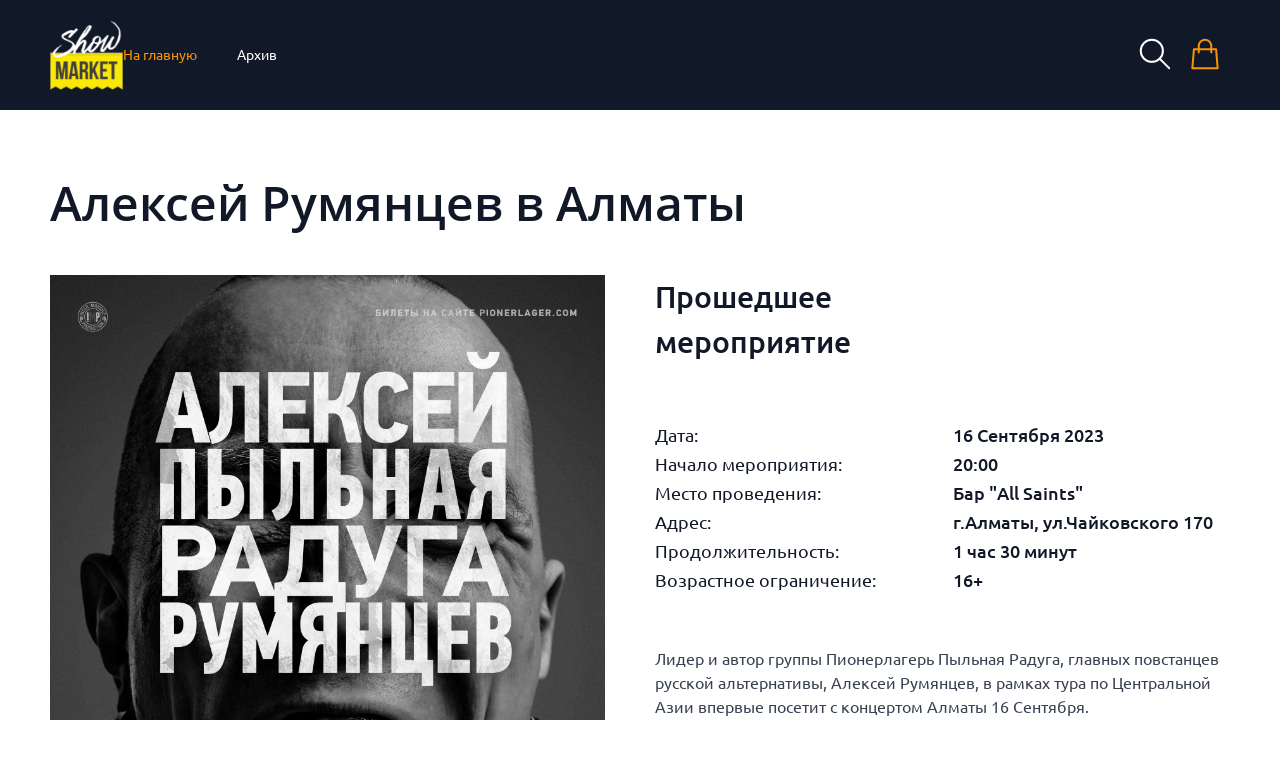

--- FILE ---
content_type: text/html; charset=UTF-8
request_url: https://showmarket.kz/event/aleksey-rumyancev-v-almaty
body_size: 6118
content:
<!DOCTYPE html>
<html lang="ru">
<head>
    <meta charset="UTF-8" />
    <meta name="viewport" content="width=device-width, initial-scale=1.0" />
    <meta name="csrf-token" content="ANk6ellkV8MAujEZjeC7yN3MY9w5WCG0ZKnkXC1O" />
    <meta name="description" content="
    Showmarket.kz - Билеты от организаторов с минимальной наценкой" />
    <meta name="keywords" content="" />
    <link rel="shortcut icon" href="https://showmarket.kz/favicon.ico" type="image/x-icon" />
    <link rel="stylesheet" type="text/css" 
    href="//cdn.jsdelivr.net/npm/slick-carousel@1.8.1/slick/slick.css"/>

        
    <!-- Share this script -->
		<script type="text/javascript" src="https://platform-api.sharethis.com/js/sharethis.js#property=65110ad4637e200019cd352f&product=inline-share-buttons&source=platform" async="async"></script>
		
    <link
      rel="stylesheet"
      type="text/css"
      href="//cdn.jsdelivr.net/npm/slick-carousel@1.8.1/slick/slick-theme.css"
    />

    <script defer src="https://shown.io/metrics/RB3erKBp8W" type="text/javascript"></script>

    <!-- Meta Pixel Code Синий трактор-->
    <script>
    !function(f,b,e,v,n,t,s)
    {if(f.fbq)return;n=f.fbq=function(){n.callMethod?
    n.callMethod.apply(n,arguments):n.queue.push(arguments)};
    if(!f._fbq)f._fbq=n;n.push=n;n.loaded=!0;n.version='2.0';
    n.queue=[];t=b.createElement(e);t.async=!0;
    t.src=v;s=b.getElementsByTagName(e)[0];
    s.parentNode.insertBefore(t,s)}(window, document,'script',
    'https://connect.facebook.net/en_US/fbevents.js');
    fbq('init', '3576446679351495');
    fbq('track', 'PageView');
    </script>
    <noscript><img height="1" width="1" style="display:none"
    src="https://www.facebook.com/tr?id=3576446679351495&ev=PageView&noscript=1"
    /></noscript>
    <!-- End Meta Pixel Code -->

        <!-- Meta Pixel Code -->
        <script>
          !function(f,b,e,v,n,t,s)
          {if(f.fbq)return;n=f.fbq=function(){n.callMethod?
          n.callMethod.apply(n,arguments):n.queue.push(arguments)};
          if(!f._fbq)f._fbq=n;n.push=n;n.loaded=!0;n.version='2.0';
          n.queue=[];t=b.createElement(e);t.async=!0;
          t.src=v;s=b.getElementsByTagName(e)[0];
          s.parentNode.insertBefore(t,s)}(window, document,'script',
          'https://connect.facebook.net/en_US/fbevents.js');
          fbq('init', '798149075210936');
          fbq('track', 'PageView');
          </script>
          <noscript><img height="1" width="1" style="display:none"
          src="https://www.facebook.com/tr?id=798149075210936&ev=PageView&noscript=1"
          /></noscript>
          <!-- End Meta Pixel Code -->
 
    <!-- <link rel="stylesheet" href="css/libs.min.css" /> -->
    <link rel="stylesheet" href="https://showmarket.kz/css/style.min.css?20062023" />
    <meta name="yandex-verification" content="5a43d313ac34f9ef" />
    <title>
      Showmarket.kz - Билеты от организаторов c минимальной наценкой    </title>
    
    
<!-- Open Graph мета-теги для социальных сетей -->
<meta property="og:title" content="Алексей Румянцев в Алматы - Showmarket.kz" />
<meta property="og:description" content="Лидер и автор группы Пионерлагерь Пыльная Радуга, главных повстанцев русской альтернативы, Алексей Румянцев, в рамках тура по Центральной Азии впервые посетит с" />
<meta property="og:image" content="https://showmarket.kz/img/afisha/aleksey-rumyancev-v-almaty_6887.jpg" />
<meta property="og:image:width" content="1200" />
<meta property="og:image:height" content="630" />
<meta property="og:url" content="https://showmarket.kz/event/aleksey-rumyancev-v-almaty" />
<meta property="og:type" content="event" />
<meta property="og:site_name" content="Showmarket.kz" />

<!-- Twitter Card мета-теги -->
<meta name="twitter:card" content="summary_large_image" />
<meta name="twitter:title" content="Алексей Румянцев в Алматы - Showmarket.kz" />
<meta name="twitter:description" content="Лидер и автор группы Пионерлагерь Пыльная Радуга, главных повстанцев русской альтернативы, Алексей Румянцев, в рамках тура по Центральной Азии впервые посетит с" />
<meta name="twitter:image" content="https://showmarket.kz/img/afisha/aleksey-rumyancev-v-almaty_6887.jpg" />

<!-- Дополнительные мета-теги для мероприятия -->
<meta property="event:start_time" content="2023-09-16T20:00:00+06:00" />
<meta property="event:end_time" content="2023-09-16T21:30:00+06:00" />
<meta property="event:location" content="Бар &quot;All Saints&quot;" />

<!-- Дополнительные мета-теги для лучшего отображения -->
<meta property="og:locale" content="ru_RU" />
<meta property="og:updated_time" content="2025-08-26T09:58:46+05:00" />
<script async src="https://www.googletagmanager.com/gtag/js?id=AW-11078810519"></script> <script> window.dataLayer = window.dataLayer || []; function gtag(){dataLayer.push(arguments);} gtag('js', new Date()); gtag('config', 'AW-11078810519'); </script>

    <!-- Google tag (gtag.js) -->
    <script async src="https://www.googletagmanager.com/gtag/js?id=G-ELTFNDSCEL"></script>
    <script>
      window.dataLayer = window.dataLayer || [];
      function gtag(){dataLayer.push(arguments);}
      gtag('js', new Date());

      gtag('config', 'G-ELTFNDSCEL');
    </script>
<!-- Yandex.Metrika counter -->
  <script type="text/javascript" >
    (function(m,e,t,r,i,k,a){m[i]=m[i]||function(){(m[i].a=m[i].a||[]).push(arguments)};
    m[i].l=1*new Date();
    for (var j = 0; j < document.scripts.length; j++) {if (document.scripts[j].src === r) { return; }}
    k=e.createElement(t),a=e.getElementsByTagName(t)[0],k.async=1,k.src=r,a.parentNode.insertBefore(k,a)})
    (window, document, "script", "https://mc.yandex.ru/metrika/tag.js", "ym");

    ym(48254720, "init", {
        clickmap:true,
        trackLinks:true,
        accurateTrackBounce:true,
        webvisor:true
    });
  </script>
  <noscript><div><img src="https://mc.yandex.ru/watch/48254720" style="position:absolute; left:-9999px;" alt="" /></div></noscript>
  <!-- /Yandex.Metrika counter -->

		<script>
		!function (w, d, t) {
		  w.TiktokAnalyticsObject=t;var ttq=w[t]=w[t]||[];ttq.methods=["page","track","identify","instances","debug","on","off","once","ready","alias","group","enableCookie","disableCookie"],ttq.setAndDefer=function(t,e){t[e]=function(){t.push([e].concat(Array.prototype.slice.call(arguments,0)))}};for(var i=0;i<ttq.methods.length;i++)ttq.setAndDefer(ttq,ttq.methods[i]);ttq.instance=function(t){for(var e=ttq._i[t]||[],n=0;n<ttq.methods.length;n++
)ttq.setAndDefer(e,ttq.methods[n]);return e},ttq.load=function(e,n){var i="https://analytics.tiktok.com/i18n/pixel/events.js";ttq._i=ttq._i||{},ttq._i[e]=[],ttq._i[e]._u=i,ttq._t=ttq._t||{},ttq._t[e]=+new Date,ttq._o=ttq._o||{},ttq._o[e]=n||{};n=document.createElement("script");n.type="text/javascript",n.async=!0,n.src=i+"?sdkid="+e+"&lib="+t;e=document.getElementsByTagName("script")[0];e.parentNode.insertBefore(n,e)};
		
		  ttq.load('C9RRUVRC77U2Q7VAEB90');
		  ttq.page();
		}(window, document, 'ttq');
	</script>
  <script type="text/javascript" src="https://epay.homebank.kz/payform/payment-api.js"></script>
  <script src="//code.jivo.ru/widget/JaQjGoXC4h" async></script>
  </head>

	<body>
<!-- Google Tag Manager (noscript) i-marketing.kz 29-01-2024 -->
<noscript><iframe src="https://www.googletagmanager.com/ns.html?id=GTM-PNSKQQ6R"
  height="0" width="0" style="display:none;visibility:hidden"></iframe></noscript>
  <!-- End Google Tag Manager (noscript) -->

	<header class="header">
  <div class="container">
    <div class="header__content">
      <a href="https://showmarket.kz" class="header__logo">
        <img src="https://showmarket.kz/img/logo.svg" alt="" />
      </a>
      <div class="header__main" id="header__main">
        <div style="display: none;" c class="header__lang">
          <button class="header__lang-item active">ru</button>
          <button class="header__lang-item">kz</button>
        </div>
        <div class="header__nav">
          <a href="https://showmarket.kz" class="active">На главную</a>
                              <a href="https://showmarket.kz/events/archive">Архив</a>
        </div>
        <div class="header__icons">
          
          <div class="header-search">
            <div class="header-search__input">
              <form action="https://showmarket.kz/events/search/result" method="GET">
                <input name="str" type="text" placeholder="Поиск" />
                <img src="../../../img/search-active.svg" alt="search" />
              </form>
              <button class="header-search__close">
                <span></span>
                <span></span>
              </button>
            </div>
            <button class="header-search__btn">
              <img src="../../../img/search.svg" alt="search" />
              <span>Поиск</span>
            </button>
          </div>
          
          <div class="header__cart active"> <!-- убрать класс active если нужна белая иконка -->
            <button>
              <svg
                  width="38"
                  height="38"
                  viewBox="0 0 38 38"
                  fill="none"
                  xmlns="http://www.w3.org/2000/svg"
                >
                  <path
                    d="M25.334 17.4167V11.0833C25.334 9.40363 24.6667 7.79272 23.479 6.60499C22.2913 5.41726 20.6804 4.75 19.0007 4.75C17.3209 4.75 15.71 5.41726 14.5223 6.60499C13.3346 7.79272 12.6673 9.40363 12.6673 11.0833V17.4167M7.91732 14.25H30.084L31.6673 33.25H6.33398L7.91732 14.25Z"
                    stroke="white"
                    stroke-width="2"
                    stroke-linecap="round"
                    stroke-linejoin="round"
                  />
                </svg>

              <span>Корзина</span>
            </button>
          </div>
        </div>
      </div>
      <button class="header__burger">
        <span></span>
        <span></span>
        <span></span>
      </button>
    </div>
  </div>
</header>
<main>

<!---

YJDJT

-->
<div itemscope itemtype="https://schema.org/Event">
<section class="about">
  <div class="container">
    <h1 class="about__title" itemprop="name">Алексей Румянцев в Алматы</h1>
        <div class="about__wrap">
      <div class="about__img">
        <img itemprop="image" src="https://showmarket.kz/img/afisha/aleksey-rumyancev-v-almaty_6887.jpg" alt="Афиша меропрития: Алексей Румянцев в Алматы"   style="filter: grayscale(100%);"  />
      </div>
      <div class="about__descr1">
        <div class="about-share">
          <span>Поделиться</span>
          <div class="sharethis-inline-share-buttons"></div>
        </div>
        <div class="purchase" itemprop="offers" itemscope itemtype="https://schema.org/Offer">
          <div class="purchase__info">
                              Прошедшее мероприятие
                            
          </div>
          <div class="purchase__btn">
          
                        
          </div>
      </div>
      <div class="details">
       
                        
    <div class="details__wrap">
        <div class="details-row" itemprop="startDate" content="2023-09-16T20:00:00+06:00">
            <span>Дата:</span>

            <span>16 Сентября 2023</span>
        </div>
        <div class="details-row">
            <span>Начало мероприятия:</span>
            <span>20:00</span>
        </div>

        
        <div itemprop="location" itemscope itemtype="https://schema.org/Place">
          <div class="details-row">
              <span>Место проведения:</span>
              <span itemprop="name" >Бар &quot;All Saints&quot;</span>
          </div><div class="details-row">
              <span>Адрес:</span>
              <span itemprop="address" itemtype="https://schema.org/Text">г.Алматы, ул.Чайковского 170</span>
          </div>
        </div>
                <div class="details-row">
            <span>Продолжительность:</span>
            <span>1 час 30 минут</span>
        </div>
                        <div class="details-row">
            <span>Возрастное ограничение:</span>
            <span>16+</span>
        </div>
                        <div style="display: none;"  class="details-row">
            <span>Дополнительно:</span>
            <a class="details__link" href="#">схема зала</a>
        </div>
    </div>
</div>
        <div style="display: none;" class="message message__error">
          <img class="message__icon" src="../../../img/event/error.svg" alt="" />
          <p class="message__text">Билеты распроданы</p>
        </div>


        <div class="about-text with-details">
        <p>Лидер и автор группы Пионерлагерь Пыльная Радуга, главных повстанцев русской альтернативы, Алексей Румянцев, в рамках тура по Центральной Азии впервые посетит с концертом Алматы 16 Сентября.</p>
          <div class="about-text__more">
            <button >Развернуть</button>
          </div>
          <button class="about-text__less">Свернуть</button>
        </div>
      </div>
    </div>
  </div>
</section>
<section class="additional">
  <div class="container">
    <div class="additional__wrap">

                  </div>
  </div>
</section>
  <div class="mf">
    <div class="mf_bold mb-5">Алексей Румянцев в Алматы - <span>16 Сентября 2023</span></div>
    <div>Бар &quot;All Saints&quot;</div>
                                                                <a style="text-decoration: none;" href="https://showmarket.kz/tickets/aleksey-rumyancev-v-almaty/select_count/43"><button class="mf__btn btn-orange">Купить билет</button> </a>
                                </div>
</div>
<!--
Конец нового 
-->
</main>
<footer class="footer">
  <div class="container">
    <div class="footer__box">
      <div class="footer__item">
        <h3 class="footer__title">Мы на связи с вами</h3>
        <div class="footer__wrap">
          <div class="footer__row">
            График&nbsp;работы:<span class="orange-text">
              Понедельник - Пятница</span
            >
          </div>
          <div class="footer__row" style="display: none">
            Сall-center: 9:00 - 18:00
            <a href="tel:+77055355505" class="d-block">+7 705 535 5505</a>
          </div>
          <div class="footer__row">
            Техподдержка: 9:00 - 20:00
            <div style="display: none">
              <a href="tel:+77076662172" class="d-block">+7 707 666 21 72</a>
            </div>
              <a href="mailto:tickets@showmarket.kz">tickets@showmarket.kz</a>
            
          </div>
          <div class="footer__row">
            Выходной: <span class="orange-text">Суббота - Воскресенье</span>
          </div>
          <div class="footer__row" style="display: none">
            <a href="mailto:tickets@showmarket.kz">tickets@showmarket.kz</a>
          </div>
          <div class="footer__row">
            <h3 class="footer__title">Мы принимаем к оплате</h3>
          </div>

          <div class="footer__row">
            <img style="height: 30px" src="https://onpartymecom-photo.object.pscloud.io/visa_mc.png" alt="visa mastercard logo">
            <br> и Kaspi QR
          </div>
        </div>
      </div>

      <div class="footer__item">
        <h3 class="footer__title">Полезная&nbsp;информация</h3>
        <div class="footer__wrap">
          <a href="https://showmarket.kz/faq" class="footer__row">Часто задаваемые вопросы</a>
          <a href="https://showmarket.kz/return_rule" class="footer__row">Правила возврата билетов</a>
          <a href="https://showmarket.kz/public_offer" class="footer__row">Публичная оферта</a>
          <a href="https://onpartymecom-photo.object.pscloud.io/conf_pol.pdf" target="_blank" class="footer__row">Политика конфиденциальности</a>
          <a href="https://onpartymecom-photo.object.pscloud.io/pay_rule.pdf" target="_blank" class="footer__row">Описание процедуры оплаты</a>
          <a href="https://showmarket.kz/events/archive"  class="footer__row">Архив мероприятий</a>
          <a href="https://showmarket.kz/organizers?utm_source=site&amp;utm_medium=footer"  class="footer__row">Для организаторов</a>
          <div class="social">
  <a href="https://www.instagram.com/showmarket.kz/" target="_blank" class="social__link">
    <img src="../../../img/footer/Instagram.svg" alt="" />
  </a>
  <a href="https://www.facebook.com/showmarket.kz/" target="_blank" class="social__link">
    <img src="../../../img/footer/Facebook.svg" alt="" />
  </a>
  <a style="display: none" href="https://vk.com/showmarket_kz" target="_blank" class="social__link">
    <img src="../../../img/footer/VK.svg" alt="" />
  </a>
  <a style="display: none" href="#" class="social__link">
    <img src="../../../img/footer/Telegram.svg" target="_blank" alt="" />
  </a>
  <a style="display: none" href="#" class="social__link">
    <img src="../../../img/footer/WhatsApp.svg" target="_blank" alt="" />
  </a>
</div>

        </div>
      </div>

      <div style="display: none;" class="footer__item">
        <h3 class="footer__title">Подписывайтесь на обновления</h3>
        <div class="footer__wrap">
          <div class="footer__row">
            Мы будем присылать вам информацию о самых интересных событиях.
          </div>
          <div class="footer__btns">
            <button class="footer__btn footer__btn_outline">
              Укажите ваш Email адрес
            </button>
            <button class="footer__btn footer__btn_orange">Подписаться</button>
          </div>
        </div>
      </div>

      <div class="footer__item">
        <a href="#" class="footer__logo">
          <img src="../../../img/logo.svg" alt="" />
        </a>
        <div class="footer__copyright">© 2017-2026 <br> ТОО "ShowMarket".</div>
      </div>
    </div>
  </div>
</footer>

  <script
  type="text/javascript"
  src="//code.jquery.com/jquery-1.11.0.min.js"
></script>
<script
  type="text/javascript"
  src="//code.jquery.com/jquery-migrate-1.2.1.min.js"
></script>
<script
  type="text/javascript"
  src="//cdn.jsdelivr.net/npm/slick-carousel@1.8.1/slick/slick.min.js"
></script>
<script src="https://showmarket.kz/js/main.min.js"></script>
<script>
  $(document).ready(function() {
      $.ajaxSetup({
          headers: {
              'X-CSRF-TOKEN': $('meta[name="csrf-token"]').attr('content')
          }
      });

      // Получаем UTM параметры из URL
      const urlParams = new URLSearchParams(window.location.search);
      const utmParams = {
          utm_source: urlParams.get('utm_source'),
          utm_medium: urlParams.get('utm_medium'),
          utm_campaign: urlParams.get('utm_campaign'),
          utm_content: urlParams.get('utm_content'),
          utm_term: urlParams.get('utm_term'),
          utm_id: urlParams.get('utm_id'),
          fbclid: urlParams.get('fbclid'),
          gclid: urlParams.get('gclid')
      };
  
      // Отправляем на сервер для сохранения
      if (Object.values(utmParams).some(val => val !== null)) {
          $.ajax({
              url: '/api/track-utm',
              method: 'POST',
              data: {
                  ...utmParams,
                  _token: $('meta[name="csrf-token"]').attr('content')
              }
          });
      }
  });
  </script>
</body>

</html>


--- FILE ---
content_type: text/css
request_url: https://showmarket.kz/css/style.min.css?20062023
body_size: 10687
content:
/*! normalize.css v8.0.1 | MIT License | github.com/necolas/normalize.css */
@font-face{
    font-family:"OpenSans SemiBold";
    src:local("OpenSans SemiBold"),url("../fonts/OpenSans SemiBold.woff2") format("woff2"),url("../fonts/OpenSans SemiBold.woff") format("woff");
    font-weight:400;
    font-style:normal;
    font-display:swap
}
@font-face{
    font-family:OpenSans-Bold;
    src:local("OpenSans-Bold"),url(../fonts/OpenSans-Bold.woff2) format("woff2"),url(../fonts/OpenSans-Bold.woff) format("woff");
    font-weight:400;
    font-style:normal;
    font-display:swap
}
@font-face{
    font-family:OpenSans-Light;
    src:local("OpenSans-Light"),url(../fonts/OpenSans-Light.woff2) format("woff2"),url(../fonts/OpenSans-Light.woff) format("woff");
    font-weight:400;
    font-style:normal;
    font-display:swap
}
@font-face{
    font-family:OpenSans-SemiBold;
    src:local("OpenSans-SemiBold"),url(../fonts/OpenSans-SemiBold.woff2) format("woff2"),url(../fonts/OpenSans-SemiBold.woff) format("woff");
    font-weight:400;
    font-style:normal;
    font-display:swap
}
@font-face{
    font-family:Raleway-Bold;
    src:local("Raleway-Bold"),url(../fonts/Raleway-Bold.woff2) format("woff2"),url(../fonts/Raleway-Bold.woff) format("woff");
    font-weight:400;
    font-style:normal;
    font-display:swap
}
@font-face{
    font-family:Raleway-Regular;
    src:local("Raleway-Regular"),url(../fonts/Raleway-Regular.woff2) format("woff2"),url(../fonts/Raleway-Regular.woff) format("woff");
    font-weight:400;
    font-style:normal;
    font-display:swap
}
@font-face{
    font-family:"Ubuntu Regular";
    src:local("Ubuntu Regular"),url("../fonts/Ubuntu Regular.woff2") format("woff2"),url("../fonts/Ubuntu Regular.woff") format("woff");
    font-weight:400;
    font-style:normal;
    font-display:swap
}
@font-face{
    font-family:Ubuntu-Bold;
    src:local("Ubuntu-Bold"),url(../fonts/Ubuntu-Bold.woff2) format("woff2"),url(../fonts/Ubuntu-Bold.woff) format("woff");
    font-weight:400;
    font-style:normal;
    font-display:swap
}
@font-face{
    font-family:Ubuntu-Light;
    src:local("Ubuntu-Light"),url(../fonts/Ubuntu-Light.woff2) format("woff2"),url(../fonts/Ubuntu-Light.woff) format("woff");
    font-weight:400;
    font-style:normal;
    font-display:swap
}
.about{
    padding:60px 0 50px
}
.about__title{
    font-family:OpenSans-SemiBold;
    font-weight:600;
    font-size:36px;
    line-height:49px;
    color:#111827;
    margin-bottom:40px
}
@media(min-width:992px){
    .about{
        padding:60px 0 110px
    }
    .about__title{
        font-size:48px;
        line-height:65px
    }
    .about__wrap{
        display:grid;
        -webkit-box-pack:justify;
        -ms-flex-pack:justify;
        justify-content:space-between;
        grid-gap:20px;
        grid-template-columns:455px 1fr
    }
}
@media(min-width:1200px){
    .about__wrap{
        grid-gap:50px;
        grid-template-columns:555px 1fr
    }
}
.about__img{
    width:100%;
    height:100%
}
.about__img img{
    width:100%;
    height:100%;
    max-width:555px;
    max-height:785px
}
.about__img.empty{
    background:#d9d9d9;
    border-radius:5px
}
.about-wrapper{
    position:relative
}
.about__descr{
    position:relative;
    overflow:hidden;
    background-color:#fff
}
.about__descr.more{
    height:850px
}
.about-share{
    display:-webkit-box;
    display:-ms-flexbox;
    display:flex;
    -webkit-box-align:start;
    -ms-flex-align:start;
    align-items:flex-start;
    gap:10px;
    margin:20px 0;
    padding:4px 10px
}
.about-share span{
    font-family:OpenSans-Regular;
    font-weight:400;
    font-size:14px;
    line-height:19px;
    color:#374151
}
@media(min-width:992px){
    .about__img img{
        max-width:100%;
        height:785px
    }
    .about__descr.more{
        height:785px
    }
    .about-share{
        position:absolute;
        right:0;
        top:-85px;
        margin:0
    }
    .about-share span{
        font-size:16px;
        line-height:22px
    }
}
.about-share__btn{
    width:20px;
    height:20px;
    border:1px solid #374151;
    border-radius:5px;
    background-color:rgba(0,0,0,0);
    display:-webkit-box;
    display:-ms-flexbox;
    display:flex;
    -webkit-box-pack:center;
    -ms-flex-pack:center;
    justify-content:center;
    -webkit-box-align:center;
    -ms-flex-align:center;
    align-items:center;
    cursor:pointer
}
.about-share__btn img{
    width:11px
}
.about-text{
    font-family:"Ubuntu Regular";
    font-weight:400;
    font-size:16px;
    line-height:24px;
    color:#374151;
    margin-bottom:32px
}
@media(min-width:992px){
    .about-text{
        margin-bottom:40px
    }
}
.about-text p{
    margin:0 0 10px
}
.about-text__less{
    color:#ff8a00;
    border:none;
    background-color:rgba(0,0,0,0);
    padding:0;
    margin:8px 0 0;
    cursor:pointer;
    -webkit-box-align:center;
    -ms-flex-align:center;
    align-items:center;
    gap:2px;
    display:none
}
.about-text__less.active{
    display:-webkit-box;
    display:-ms-flexbox;
    display:flex
}
.about-text__more{
    position:absolute;
    bottom:-3px;
    right:3px;
    background:-webkit-gradient(linear,right top,left top,from(#fff),color-stop(47.4%,#fff),color-stop(100%,rgba(255,255,255,0)),to(rgba(255,255,255,.5)));
    background:linear-gradient(270deg,#fff 0,#fff 47.4%,rgba(255,255,255,0) 100%,rgba(255,255,255,.5) 100%);
    height:26px;
    display:none;
    padding:5px 0 5px 200px
}
.about-text__more.active{
    display:block
}
.about-text__more button{
    color:#ff8a00;
    border:none;
    background-color:rgba(0,0,0,0);
    padding:0;
    cursor:pointer;
    display:-webkit-box;
    display:-ms-flexbox;
    display:flex;
    -webkit-box-align:center;
    -ms-flex-align:center;
    align-items:center;
    gap:2px
}
.details{
    padding-bottom:28px
}
.details-row{
    display:grid;
    grid-template-columns:repeat(2,1fr);
    grid-gap:20px;
    margin-bottom:8px
}
.details__wrap{
    margin-top:40px;
    padding:20px 0
}
.details__wrap span{
    font-family:Ubuntu-Medium;
    font-weight:500;
    font-size:16px;
    line-height:18px
}
.details__wrap span:first-child{
    font-family:"Ubuntu Regular"
}
.details__link{
    text-decoration:underline;
    color:inherit;
    background-color:rgba(0,0,0,0);
    padding:0;
    border:none;
    cursor:pointer;
    text-align:left
}
.purchase__info{
    font-family:Ubuntu-Medium;
    font-weight:500;
    font-size:24px;
    line-height:150%;
    margin-bottom:14px
}
@media(min-width:992px){
    .details__wrap span{
        font-size:18px;
        line-height:21px
    }
    .purchase{
        display:grid;
        grid-template-columns:repeat(2,1fr);
        grid-gap:20px;
        -webkit-box-align:center;
        -ms-flex-align:center;
        align-items:center
    }
    .purchase__info{
        font-size:30px;
        margin-bottom:0
    }
    .purchase__info.register{
        font-size:28px
    }
}
.purchase__btn a,.purchase__btn button{
    height:54px;
    width:100%;
    font-family:Raleway-Bold;
    font-weight:700;
    font-size:16px;
    line-height:20px;
    padding:17px 10px
}
.city{
    padding-bottom:70px
}
@media(min-width:992px){
    .city{
        padding-bottom:90px
    }
}
.city__title{
    font-family:OpenSans-SemiBold;
    font-weight:600;
    font-size:30px;
    line-height:41px;
    color:#111827;
    margin-bottom:20px
}
.city-item{
    display:grid;
    -webkit-box-align:center;
    -ms-flex-align:center;
    align-items:center;
    grid-template-columns:1fr 1fr;
    grid-template-areas:"a b" "c c";
    grid-gap:12px 20px;
    padding:10px;
    border:1px solid #5bc0de;
    border-radius:5px;
    font-family:Ubuntu-Medium;
    font-weight:500;
    font-size:16px;
    line-height:18px;
    color:#374151;
    margin-bottom:20px;
    text-align:center
}
@media(min-width:768px){
    .about-text__more{
        bottom:0
    }
    .city-item{
        grid-template-columns:1fr 1fr 1.5fr;
        grid-template-areas:"a b c";
        grid-gap:20px
    }
}
.city-item__date{
    grid-area:a
}
.city-item__place{
    grid-area:b;
    -webkit-box-align:center;
    -ms-flex-align:center;
    align-items:center
}
@media(min-width:992px){
    .city-item{
        grid-template-columns:210px 1fr 300px;
        grid-gap:30px
    }
    .city-item__date{
        display:grid;
        grid-template-columns:130px 80px;
        grid-gap:30px
    }
    .city-item__place{
        display:grid;
        grid-template-columns:150px 1fr;
        grid-gap:30px
    }
}
.city-item__btn{
    grid-area:c;
    display:-webkit-box;
    display:-ms-flexbox;
    display:flex;
    -webkit-box-pack:center;
    -ms-flex-pack:center;
    justify-content:center;
    -webkit-box-align:center;
    -ms-flex-align:center;
    align-items:center;
    background:#5bc0de;
    border:1px solid #5bc0de;
    border-radius:5px;
    font-family:"Ubuntu Regular";
    font-weight:400;
    color:#fff;
    padding:10px 40px;
    cursor:pointer;
    border:none;
    height:38px
}
.additional{
    padding-bottom:90px
}
.additional .additional-video iframe{
    width:100%;
    height:310px;
    border-radius:5px
}
.additional .additional-map iframe{
    width:100%;
    height:310px;
    border-radius:5px;
    border:none
}
.additional__wrap{
    display:-webkit-box;
    display:-ms-flexbox;
    display:flex;
    -webkit-box-pack:justify;
    -ms-flex-pack:justify;
    justify-content:space-between;
    width:100%;
    gap:40px;
    -webkit-box-orient:vertical;
    -webkit-box-direction:normal;
    -ms-flex-direction:column;
    flex-direction:column
}
.additional__wrap .additional-map{
    width:100%
}
.additional__wrap .additional-map iframe{
    height:250px;
    width:100%;
    border:none
}
@media(min-width:992px){
    .additional{
        padding-bottom:110px
    }
    .additional__wrap{
        -webkit-box-orient:horizontal;
        -webkit-box-direction:normal;
        -ms-flex-direction:row;
        flex-direction:row
    }
    .additional__wrap .additional-map iframe{
        height:280px!important
    }
}
.additional__wrap .additional-video{
    width:100%
}
.additional__wrap .additional-video iframe{
    height:310px;
    width:100%;
    border:none
}
.additional-map__options{
    display:-webkit-box;
    display:-ms-flexbox;
    display:flex;
    -webkit-box-align:center;
    -ms-flex-align:center;
    align-items:center;
    padding:5px 12px 10px;
    gap:8px
}
.additional-map__options span{
    font-family:"Ubuntu Regular";
    font-weight:400;
    font-size:12px;
    line-height:14px;
    color:#374151;
    -webkit-box-flex:1;
    -ms-flex-positive:1;
    flex-grow:1
}
.additional-map__options a{
    width:30px;
    height:30px;
    text-decoration:none;
    border-radius:5px
}
.mf{
    padding:20px;
    position:fixed;
    width:100%;
    left:0;
    bottom:0;
    background:#374151;
    border-top-left-radius:5px;
    border-top-right-radius:5px;
    font-family:"Ubuntu Regular";
    font-weight:400;
    font-size:16px;
    line-height:18px;
    text-align:center;
    color:#fff
}
@media(min-width:768px){
    .mf{
        display:none
    }
}
.mf_bold{
    font-family:Ubuntu-Bold
}
.mf__btn{
    width:100%;
    margin-top:12px;
    padding:17px 10px!important
}
.mf .mb-5{
    margin-bottom:5px
}
.similar{
    padding-bottom:90px
}
.similar__title{
    font-family:OpenSans-SemiBold;
    font-weight:600;
    font-size:30px;
    line-height:41px;
    color:#111827;
    margin-bottom:40px
}
.similar__wrap{
    display:-webkit-box;
    display:-ms-flexbox;
    display:flex;
    gap:40px
}
.similar__item{
    min-width:167px;
    height:235px
}
@media(min-width:992px){
    .additional__wrap .additional-video iframe{
        height:280px!important
    }
    .additional-map__options span{
        font-size:14px;
        line-height:16px;
        -webkit-box-flex:0;
        -ms-flex-positive:0;
        flex-grow:0
    }
    .similar{
        padding-bottom:110px
    }
}
.events{
    padding:80px 0
}
@media(min-width:992px){
    .events{
        padding:110px 0
    }
}
.events h2{
    font-family:OpenSans-SemiBold;
    font-weight:600;
    font-size:36px;
    line-height:49px;
    margin-bottom:40px
}
@media(min-width:768px){
    .events h2{
        font-size:48px;
        line-height:65px
    }
}
.events__wrap{
    display:-webkit-box;
    display:-ms-flexbox;
    display:flex;
    gap:15px;
    -ms-flex-wrap:wrap;
    flex-wrap:wrap
}
.events__item{
    height:550px;
    position:relative;
    width:100%;
    cursor:pointer
}
@media(min-width:480px){
    .events__item{
        width:390px
    }
}
.events__img{
    position:absolute;
    bottom:0;
    left:0;
    width:100%;
    height:100%;
    z-index:-2
}
.events__details{
    background:rgba(17,24,39,.5);
    -webkit-backdrop-filter:blur(5px);
    backdrop-filter:blur(5px);
    border-radius:5px;
    color:#fff;
    position:absolute;
    left:20px;
    width:calc(100% - 40px);
    height:150px;
    bottom:30px;
    padding:20px;
    font-weight:400;
    font-size:11px;
    line-height:13px;
    font-family:"Ubuntu Regular"
}
.events__details-name{
    font-family:Ubuntu-Bold;
    font-weight:700;
    font-size:12px;
    line-height:14px
}
.events__btn{
    width:100%;
    height:36px;
    margin-top:15px;
    font-size:14px!important;
    line-height:16px!important;
    font-family:Ubuntu-Bold!important
}
.events_solded{
    display:-webkit-box;
    display:-ms-flexbox;
    display:flex;
    -webkit-box-align:center;
    -ms-flex-align:center;
    align-items:center;
    -webkit-box-pack:center;
    -ms-flex-pack:center;
    justify-content:center;
    padding:10px;
    position:relative
}
.events_solded span{
    background:linear-gradient(92.1deg,#f7ec13 0,#f89406 100%);
    -webkit-background-clip:text;
    -webkit-text-fill-color:transparent;
    background-clip:text;
    text-fill-color:transparent;
    font-family:Ubuntu-Bold;
    font-weight:700;
    font-size:14px;
    line-height:16px
}
.events_solded::after{
    content:"";
    position:absolute;
    inset:0;
    border-radius:5px;
    padding:2px;
    background:linear-gradient(92.1deg,#f7ec13 0,#f89406 100%);
    -webkit-mask:-webkit-gradient(linear,left top,left bottom,color-stop(0,#fff)) content-box,-webkit-gradient(linear,left top,left bottom,color-stop(0,#fff));
    -webkit-mask:linear-gradient(#fff 0 0) content-box,linear-gradient(#fff 0 0);
    -webkit-mask-composite:xor;
    mask-composite:exclude
}
.promo-page .events__title{
    color:#fff
}
.main{
    overflow:hidden
}
.main__bg{
    position:absolute;
    bottom:0;
    left:0;
    width:100%;
    height:100%;
    z-index:-2
}
.main__bg_mobile{
    display:block!important
}
.main__bg_desktop{
    display:none!important;
    top: 50%;
    left: 50%;
    bottom: auto;
    transform: translate(-50%, -50%);
}
@media(min-width:768px){
    .main__bg_mobile{
        display:none!important
    }
    .main__bg_desktop{
        display:block!important
    }
}
.main__item{
    position:relative;
    width:100%
}
.main__text{
    max-width:722px;
    min-height:576px;
    display:-webkit-box;
    display:-ms-flexbox;
    display:flex;
    -webkit-box-orient:vertical;
    -webkit-box-direction:normal;
    -ms-flex-direction:column;
    flex-direction:column;
    -webkit-box-pack:center;
    -ms-flex-pack:center;
    justify-content:center;
    -webkit-box-align:start;
    -ms-flex-align:start;
    align-items:flex-start;
    width:100%;
    height:100%;
    color:#fff
}
.main__title{
    font-weight:600;
    font-size:36px;
    line-height:49px;
    font-family:OpenSans-SemiBold;
    margin-bottom:20px
}
@media(min-width:768px){
    .main__title{
        font-size:42px;
        line-height:55px;
        margin-bottom:30px
    }
}
@media(min-width:992px){
    .main__title{
        font-size:48px;
        line-height:65px;
        margin-bottom:30px
    }
}
.main__descr{
    font-weight:400;
    font-size:18px;
    line-height:21px;
    font-family:Ubuntu-Light;
    margin-bottom:40px
}
.main__btn{
    margin-bottom:15px;
    height:54px;
    width:100%
}
@media(min-width:576px){
    .main__btn{
        width:282px
    }
}
.centered-text{
    -webkit-box-align:center;
    -ms-flex-align:center;
    align-items:center;
    max-width:100%;
    -webkit-box-pack:end;
    -ms-flex-pack:end;
    justify-content:flex-end;
    padding-bottom:50px
}
.centered-text .main__title{
    text-transform:uppercase;
    color:#111827;
    margin-bottom:10px
}
.centered-text .main__descr{
    font-weight:400;
    font-size:24px;
    line-height:28px;
    color:#111827;
    text-align:center;
    margin-bottom:20px
}
@media(min-width:768px){
    .centered-text{
        -webkit-box-pack:center;
        -ms-flex-pack:center;
        justify-content:center;
        padding-bottom:0
    }
    .centered-text .main__title{
        margin-bottom:20px
    }
    .centered-text .main__descr{
        margin-bottom:40px
    }
}
.slick-dotted.slick-slider{
    margin-bottom:0
}
.slick-track{
    display:-webkit-box;
    display:-ms-flexbox;
    display:flex
}
.slick-dots{
    list-style-type:none;
    bottom:15px;
    display:-webkit-box;
    display:-ms-flexbox;
    display:flex;
    gap:20px;
    -webkit-box-pack:center;
    -ms-flex-pack:center;
    justify-content:center
}
.slick-dots li button{
    width:30px;
    height:6px;
    border-radius:6px;
    border:none;
    background-color:#f89406;
    cursor:pointer;
    padding:0
}
.slick-dots li button::before{
    display:none
}
.slick-dots li.slick-active button{
    background-color:#374151
}
.message{
    display:-webkit-box;
    display:-ms-flexbox;
    display:flex;
    -webkit-box-align:start;
    -ms-flex-align:start;
    align-items:flex-start;
    padding:16px;
    gap:16px;
    border-radius:5px;
    margin-bottom:40px
}
@media(min-width:992px){
    .message{
        padding:20px;
        gap:20px
    }
}
.message__text{
    font-family:OpenSans-SemiBold;
    font-style:italic;
    font-size:16px;
    line-height:22px
}
.message__warning{
    background:-webkit-gradient(linear,left bottom,left top,from(rgba(248,148,6,.15)),to(rgba(248,148,6,.15))),#fff;
    background:linear-gradient(0deg,rgba(248,148,6,.15),rgba(248,148,6,.15)),#fff;
    border-top:4px solid #f89406;
    color:#f89406
}
.message__success{
    background:-webkit-gradient(linear,left bottom,left top,from(rgba(34,197,94,.2)),to(rgba(34,197,94,.2))),#fff;
    background:linear-gradient(0deg,rgba(34,197,94,.2),rgba(34,197,94,.2)),#fff;
    border-top:4px solid #22c55e;
    color:#22c55e
}
.message__error{
    background:-webkit-gradient(linear,left bottom,left top,from(rgba(239,68,68,.2)),to(rgba(239,68,68,.2))),#fff;
    background:linear-gradient(0deg,rgba(239,68,68,.2),rgba(239,68,68,.2)),#fff;
    border-top:4px solid #ef4444;
    color:#ef4444
}
.modal{
    position:fixed;
    display:none;
    -webkit-box-align:center;
    -ms-flex-align:center;
    align-items:center;
    -webkit-box-pack:center;
    -ms-flex-pack:center;
    justify-content:center;
    top:0;
    left:0;
    width:100%;
    height:100%;
    padding:10px
}
.modal.active{
    display:-webkit-box;
    display:-ms-flexbox;
    display:flex
}
.modal__mask{
    position:absolute;
    top:0;
    left:0;
    width:100%;
    height:100%;
    background-color:rgba(17,24,39,.4);
    -webkit-backdrop-filter:blur(10px);
    backdrop-filter:blur(10px);
    z-index:15;
    cursor:pointer
}
.modal__item{
    max-width:696px;
    width:100%;
    background:#fff;
    border-radius:5px;
    padding:10px;
    display:-webkit-box;
    display:-ms-flexbox;
    display:flex;
    -webkit-box-orient:vertical;
    -webkit-box-direction:normal;
    -ms-flex-direction:column;
    flex-direction:column;
    gap:20px;
    cursor:auto;
    z-index:20
}
.modal__title{
    font-family:OpenSans-SemiBold;
    font-weight:600;
    font-size:36px;
    line-height:49px;
    text-align:center
}
@media(min-width:768px){
    .modal__item{
        padding:40px
    }
    .modal__title{
        font-size:48px;
        line-height:65px
    }
}
.modal__text{
    font-family:OpenSans-Regular;
    font-weight:400;
    font-size:16px;
    line-height:22px
}
.modal__text p{
    margin:0 0 10px
}
.modal__text p:last-child{
    margin:0
}
.modal__btn{
    padding:17px 10px!important;
    cursor:pointer
}
.footer{
    background-color:#111827;
    font-family:"Ubuntu Regular";
    font-weight:400;
    font-size:14px;
    line-height:16px;
    color:#fff;
    padding:33px 0
}
@media(min-width:992px){
    .footer{
        padding:80px 0
    }
}
.footer__box{
    display:-webkit-box;
    display:-ms-flexbox;
    display:flex;
    -webkit-box-pack:justify;
    -ms-flex-pack:justify;
    justify-content:space-between;
    gap:40px;
    -ms-flex-wrap:wrap;
    flex-wrap:wrap
}
@media(min-width:1200px){
    .footer__box{
        -ms-flex-wrap:nowrap;
        flex-wrap:nowrap;
        gap:70px
    }
}
.footer__item{
    -ms-flex-preferred-size:100%;
    flex-basis:100%
}
@media(min-width:768px){
    .footer__item{
        -ms-flex-preferred-size:calc(50% - 20px);
        flex-basis:calc(50% - 20px)
    }
}
@media(min-width:1200px){
    .footer__item{
        -ms-flex-preferred-size:auto;
        flex-basis:auto
    }
}
.footer a{
    color:#fff;
    text-decoration:none
}
.footer__title{
    font-family:OpenSans-Bold;
    font-weight:700;
    font-size:18px;
    line-height:25px;
    margin-bottom:12px
}
@media(min-width:768px){
    .footer__title{
        margin-bottom:20px
    }
}
.footer__wrap{
    -ms-flex-negative:0;
    flex-shrink:0
}
.footer__row{
    display:block;
    margin-bottom:10px
}
.footer__row span{
    white-space:nowrap
}
.footer__row:last-child{
    margin-bottom:0
}
.footer__btn{
    height:40px;
    max-width:306px;
    width:100%;
    border-radius:5px;
    display:-webkit-box;
    display:-ms-flexbox;
    display:flex;
    -webkit-box-align:center;
    -ms-flex-align:center;
    align-items:center;
    -webkit-box-pack:center;
    -ms-flex-pack:center;
    justify-content:center;
    background-color:rgba(0,0,0,0);
    border:none;
    font-family:Raleway-Regular;
    font-weight:400;
    font-size:12px;
    line-height:14px;
    cursor:pointer
}
.footer__btn_outline{
    border:1px solid #f89406;
    color:#f89406!important;
    margin-top:12px
}
@media(min-width:768px){
    .footer__btn_outline{
        margin-top:20px
    }
}
.footer__btn_orange{
    background-color:#f89406;
    color:#111827!important;
    margin-top:20px
}
.footer__logo{
    display:block;
    margin-bottom:20px
}
.footer__logo img{
    height:170px;
    min-width:177px
}
.header{
    background-color:#111827;
    height:80px;
    padding-top:20px;
    padding-bottom:20px;
    color:#fff;
    font-family:"Ubuntu Regular";
    font-size:18px;
    line-height:21px;
    position:fixed;
    top:0;
    left:0;
    z-index:10;
    width:100%
}
@media(min-width:992px){
    .header{
        height:110px;
        position:static;
        font-size:14px;
        line-height:16px
    }
}
.header__content{
    display:-webkit-box;
    display:-ms-flexbox;
    display:flex;
    -webkit-box-pack:justify;
    -ms-flex-pack:justify;
    justify-content:space-between;
    -webkit-box-align:center;
    -ms-flex-align:center;
    align-items:center;
    gap:50px
}
@media(min-width:1200px){
    .header__content{
        gap:80px
    }
}
.header__logo{
    width:42px;
    height:40px
}
.header__logo img{
    width:100%;
    height:100%
}
.header__lang-item{
    text-transform:uppercase;
    padding:2px 4px;
    background:rgba(0,0,0,0);
    color:#fff;
    border:1px solid transparent;
    cursor:pointer;
    text-decoration:underline;
    text-decoration-color:#f7ec13;
    text-decoration-style:dotted;
    text-underline-offset:5px
}
.header__lang-item.active{
    border:1px solid #f7ec13;
    border-radius:2px;
    text-decoration:none
}
.header__nav{
    display:-webkit-box;
    display:-ms-flexbox;
    display:flex;
    gap:20px
}
.header__nav a{
    text-decoration:none;
    color:#fff
}
.header__nav a:last-child{
    margin-left:20px
}
@media(min-width:1200px){
    .header__nav a:last-child{
        margin-left:40px
    }
    .header__nav{
        gap:40px
    }
}
.header__nav .active{
    color:#f89406
}
.header__icons{
    display:-webkit-box;
    display:-ms-flexbox;
    display:flex;
    gap:20px
}
.header__icons button{
    background-color:rgba(0,0,0,0);
    border:none;
    cursor:pointer
}
.header__icons img,.header__icons svg{
    width:30px;
    height:30px
}
@media(min-width:1200px){
    .header__icons{
        gap:40px
    }
    .header__icons img,.header__icons svg{
        width:38px;
        height:38px
    }
}
.header__icons span{
    display:none
}
.header__cart.active svg path{
    stroke:#f89406
}
.header__burger{
    display:-webkit-box;
    display:-ms-flexbox;
    display:flex;
    gap:8px;
    -webkit-box-orient:vertical;
    -webkit-box-direction:normal;
    -ms-flex-direction:column;
    flex-direction:column;
    background:rgba(0,0,0,0);
    border:none;
    cursor:pointer
}
@media(min-width:992px){
    .header__logo{
        width:73px;
        height:70px
    }
    .header__lang-item{
        text-underline-offset:3px
    }
    .header__burger{
        display:none
    }
}
.header__burger span{
    width:28px;
    height:2px;
    background-color:#fff;
    border-radius:5px;
    -webkit-transition-duration:.15s;
    transition-duration:.15s
}
.header__burger.active{
    width:38px;
    height:38px;
    display:-webkit-box;
    display:-ms-flexbox;
    display:flex;
    -webkit-box-pack:center;
    -ms-flex-pack:center;
    justify-content:center;
    -webkit-box-align:center;
    -ms-flex-align:center;
    align-items:center;
    position:relative;
    top:-4px
}
.header__burger.active span:first-child{
    -webkit-transform:rotate(45deg) translate(5px,8px);
    -ms-transform:rotate(45deg) translate(5px,8px);
    transform:rotate(45deg) translate(5px,8px);
    -webkit-transition-duration:.15s;
    transition-duration:.15s
}
.header__burger.active span:nth-child(2){
    -webkit-transform:rotate(-45deg) translate(-1px,-2px);
    -ms-transform:rotate(-45deg) translate(-1px,-2px);
    transform:rotate(-45deg) translate(-1px,-2px);
    -webkit-transition-duration:.15s;
    transition-duration:.15s
}
.header__burger.active span:last-child{
    display:none
}
.header__main{
    display:-webkit-box;
    display:-ms-flexbox;
    display:flex;
    -webkit-box-align:center;
    -ms-flex-align:center;
    align-items:center;
    -webkit-box-flex:1;
    -ms-flex-positive:1;
    flex-grow:1;
    position:absolute;
    top:80px;
    height:0;
    overflow:hidden;
    -webkit-box-orient:vertical;
    -webkit-box-direction:normal;
    -ms-flex-direction:column;
    flex-direction:column;
    -webkit-box-pack:start;
    -ms-flex-pack:start;
    justify-content:flex-start;
    left:0
}
@media(min-width:992px){
    .header__main{
        height:100%;
        top:0;
        position:static;
        -webkit-box-orient:horizontal;
        -webkit-box-direction:normal;
        -ms-flex-direction:row;
        flex-direction:row;
        -webkit-box-pack:justify;
        -ms-flex-pack:justify;
        justify-content:space-between
    }
}
.header__main.active{
    height:calc(100% - 80px);
    width:100vw;
    background-color:#374151;
    z-index:9;
    padding-top:60px;
    gap:40px;
    text-align:center!important;
    -webkit-transition:.1s cubic-bezier(.7,.3,.1,1);
    transition:.1s cubic-bezier(.7,.3,.1,1)
}
.header__main.active .header__lang{
    -webkit-box-ordinal-group:2;
    -ms-flex-order:1;
    order:1
}
.header__main.active .header__nav{
    -webkit-box-orient:vertical;
    -webkit-box-direction:normal;
    -ms-flex-direction:column;
    flex-direction:column;
    -webkit-box-ordinal-group:4;
    -ms-flex-order:3;
    order:3
}
.header__main.active .header__nav a{
    margin:0
}
.header__main.active .header__icons{
    -webkit-box-ordinal-group:3;
    -ms-flex-order:2;
    order:2;
    display:-webkit-box;
    display:-ms-flexbox;
    display:flex;
    -webkit-box-orient:vertical;
    -webkit-box-direction:normal;
    -ms-flex-direction:column;
    flex-direction:column;
    gap:20px
}
.header__main.active .header__icons img,.header__main.active .header__icons svg{
    display:none
}
.header__main.active .header__icons span{
    display:block;
    color:#fff
}
.header__main.active .header__icons .header-search__input img{
    display:block
}
.header-search__input{
    display:none
}
.header-search__input input{
    width:0
}
.menu-opened{
    overflow:hidden
}
.menu-opened .header{
    height:100vh;
    left:0;
    top:0
}
.search_active{
    gap:40px
}
.search_active .header__content{
    -webkit-box-pack:end;
    -ms-flex-pack:end;
    justify-content:flex-end;
    gap:20px
}
.search_active .header__cart,.search_active .header__logo{
    display:none
}
.search_active .header__main{
    height:80px;
    left:0;
    top:0;
    position:relative
}
@media(min-width:992px){
    .search_active .header__cart,.search_active .header__logo{
        display:block
    }
    .search_active .header__main{
        height:auto
    }
    .promo-banner{
        min-height:550px
    }
}
.search_active .header__burger,.search_active .header__cart,.search_active .header__lang,.search_active .header__nav{
    display:none
}
.search_active .header__icons{
    -webkit-box-flex:1;
    -ms-flex-positive:1;
    flex-grow:1;
    -webkit-box-align:center;
    -ms-flex-align:center;
    align-items:center;
    gap:30px;
    width:100%
}
.search_active .header-search{
    -webkit-box-flex:1;
    -ms-flex-positive:1;
    flex-grow:1;
    width:100%
}
.search_active .header-search__input{
    position:relative;
    display:-webkit-box;
    display:-ms-flexbox;
    display:flex;
    gap:23px
}
.search_active .header-search__input input{
    width:100%;
    background:#f8f8f8;
    border-radius:5px;
    padding:8px 10px 8px 50px;
    height:40px;
    outline:0;
    border:none
}
.search_active .header-search__input input::-webkit-input-placeholder{
    color:#111827
}
.search_active .header-search__input input::-moz-placeholder{
    color:#111827
}
.search_active .header-search__input input:-ms-input-placeholder{
    color:#111827
}
.search_active .header-search__input input::-ms-input-placeholder{
    color:#111827
}
.search_active .header-search__input input::placeholder{
    color:#111827
}
.search_active .header-search__input img{
    position:absolute;
    left:15px;
    width:24px;
    height:24px;
    top:50%;
    -webkit-transform:translateY(-50%);
    -ms-transform:translateY(-50%);
    transform:translateY(-50%);
    padding:3px
}
.search_active .header-search__input .header-search__close{
    display:block!important
}
.search_active .header-search__input .header-search__close span{
    display:block!important;
    width:24px;
    height:2px;
    background-color:#fff;
    border-radius:5px
}
.search_active .header-search__input .header-search__close span:first-child{
    -webkit-transform:rotate(45deg) translate(0,2px);
    -ms-transform:rotate(45deg) translate(0,2px);
    transform:rotate(45deg) translate(0,2px)
}
.search_active .header-search__input .header-search__close span:nth-child(2){
    -webkit-transform:rotate(-45deg) translate(-1px,-2px);
    -ms-transform:rotate(-45deg) translate(-1px,-2px);
    transform:rotate(-45deg) translate(-1px,-2px)
}
.search_active .header-search__btn,.search_active .header-search__close{
    display:none
}
.search_active .header-search.active{
    display:block!important
}
.search_active .header-search.active span{
    display:block!important;
    width:24px;
    height:2px;
    background-color:#fff;
    border-radius:5px
}
.search_active .header-search.active span:first-child{
    -webkit-transform:rotate(45deg) translate(0,2px);
    -ms-transform:rotate(45deg) translate(0,2px);
    transform:rotate(45deg) translate(0,2px)
}
.search_active .header-search.active span:nth-child(2){
    -webkit-transform:rotate(-45deg) translate(-1px,-2px);
    -ms-transform:rotate(-45deg) translate(-1px,-2px);
    transform:rotate(-45deg) translate(-1px,-2px)
}
.search_active.menu-opened{
    overflow:auto
}
.search_active.menu-opened .header{
    height:80px;
    padding-top:19px;
    padding-bottom:19px
}
.search_active.menu-opened .header__content{
    position:relative
}
.search_active.menu-opened .header__main.active{
    height:100%;
    background-color:rgba(0,0,0,0);
    padding-top:0;
    gap:0;
    left:0;
    width:calc(100% - 50px);
    text-align:center!important
}
.promo-artists{
    display:-webkit-box;
    display:-ms-flexbox;
    display:flex;
    -webkit-box-orient:vertical;
    -webkit-box-direction:normal;
    -ms-flex-direction:column;
    flex-direction:column;
    -webkit-box-align:center;
    -ms-flex-align:center;
    align-items:center;
    padding-bottom:50px;
    margin-bottom:20px
}
@media(min-width:1300px){
    .promo-artists{
        -webkit-box-orient:horizontal;
        -webkit-box-direction:normal;
        -ms-flex-direction:row;
        flex-direction:row;
        padding-bottom:0;
        margin-bottom:70px
    }
}
.promo-artists-main{
    display:-webkit-box;
    display:-ms-flexbox;
    display:flex;
    -webkit-box-orient:vertical;
    -webkit-box-direction:normal;
    -ms-flex-direction:column;
    flex-direction:column
}
.promo-artists-main__img{
    width:100%
}
@media(min-width:570px){
    .promo-artists-main__img{
        width:428px;
        height:430px
    }
}
.promo-artists-main__block{
    margin-left:0;
    position:relative
}
.promo-artists-main__block:first-child{
    margin-left:0
}
.promo-artists-main__block:last-child{
    margin-top:-50px
}
@media(min-width:800px){
    .promo-artists-main{
        -webkit-box-orient:horizontal;
        -webkit-box-direction:normal;
        -ms-flex-direction:row;
        flex-direction:row
    }
    .promo-artists-main__block{
        margin-left:-65px
    }
    .promo-artists-main__block:last-child{
        margin-top:0
    }
}
.promo-artists-main__name{
    display:inline-block;
    position:absolute;
    bottom:12px;
    left:50%;
    -webkit-transform:translateX(-50%);
    -ms-transform:translateX(-50%);
    transform:translateX(-50%)
}
.promo-artists-secondary{
    margin-top:-30px
}
@media(min-width:1300px){
    .promo-artists-main__block:first-child{
        margin-left:-65px
    }
    .promo-artists-secondary{
        margin-top:0
    }
}
.promo-artists-secondary__wrap{
    display:-webkit-box;
    display:-ms-flexbox;
    display:flex;
    -webkit-box-orient:vertical;
    -webkit-box-direction:normal;
    -ms-flex-direction:column;
    flex-direction:column;
    -webkit-box-align:center;
    -ms-flex-align:center;
    align-items:center
}
.promo-artists-secondary__block{
    width:210px;
    height:210px;
    position:relative;
    margin-left:0
}
@media(min-width:370px){
    .promo-artists-secondary__wrap{
        -webkit-box-orient:horizontal;
        -webkit-box-direction:normal;
        -ms-flex-direction:row;
        flex-direction:row
    }
    .promo-artists-secondary__block{
        margin-left:-60px
    }
}
@media(min-width:400px){
    .promo-artists-secondary__block{
        margin-left:-40px
    }
}
@media(min-width:570px){
    .promo-artists-secondary__block{
        width:305px;
        height:306px;
        margin-left:-55px
    }
}
.promo-artists-secondary__block:first-child{
    margin-left:0
}
.promo-artists-secondary__block:last-child{
    margin-top:-30px
}
@media(min-width:370px){
    .promo-artists-secondary__block:last-child{
        margin-top:0
    }
}
.promo-artists-secondary__img{
    width:100%;
    height:100%
}
.promo-artists-secondary__name{
    display:inline-block;
    position:absolute;
    bottom:0;
    left:50%;
    -webkit-transform:translateX(-50%);
    -ms-transform:translateX(-50%);
    transform:translateX(-50%);
    height:65px
}
.promo-artists-secondary__text{
    font-weight:400;
    font-size:20px;
    line-height:23px;
    text-align:center;
    color:#fff;
    display:-webkit-box;
    display:-ms-flexbox;
    display:flex;
    -webkit-box-align:center;
    -ms-flex-align:center;
    align-items:center;
    font-family:"Ubuntu Regular";
    gap:10px;
    margin-top:20px;
    -webkit-box-orient:vertical;
    -webkit-box-direction:normal;
    -ms-flex-direction:column;
    flex-direction:column;
    -webkit-box-pack:center;
    -ms-flex-pack:center;
    justify-content:center
}
@media(min-width:570px){
    .promo-artists-secondary__name{
        height:auto;
        bottom:16px
    }
    .promo-artists-secondary__text{
        margin-top:0;
        -webkit-box-orient:horizontal;
        -webkit-box-direction:normal;
        -ms-flex-direction:row;
        flex-direction:row;
        gap:30px
    }
}
@media(min-width:1300px){
    .promo-artists-secondary__block:first-child{
        margin-left:-55px
    }
    .promo-artists-secondary__text{
        margin-top:5px
    }
}
.promo-artists-secondary__text img{
    width:80%
}
@media(min-width:570px){
    .promo-artists-secondary__text img{
        width:auto
    }
}
.promo-banner{
    position:relative;
    overflow:hidden
}
@media(min-width:1200px){
    .promo-banner{
        min-height:650px
    }
}
.promo-banner__img{
    width:100%;
    min-height:100%;
}
@media(min-width:768px){
    .promo-banner__img{
        padding-top:50px
    }
}
@media(min-width:992px){
    .promo-banner__img{
        width:980px;
        min-height:485px;
        position:absolute;
        right:-100px;
        padding-top:0
    }
}
@media(min-width:1200px){
    .promo-banner__img{
        min-width:100%;
        min-height:570px;
        right:-115px
    }
}
@media(min-width:1600px){
    .promo-banner__img{
        right:-125px
    }
}
.promo-banner__img_desktop{
    display:none
}
.promo-banner__img_mobile{
    display:block
}
@media(min-width:768px){
    .promo-banner__img_desktop{
        display:block
    }
    .promo-banner__img_mobile{
        display:none
    }
}
.promo-banner__img img{
    width:100%;
    height:100%
}
.promo-banner__logo{
    width:200px;
    height:530px;
    position:absolute;
    left:-20px;
    display:none
}
@media(min-width:992px){
    .promo-banner__logo{
        display:block
    }
}
@media(min-width:1200px){
    .promo-banner__logo{
        width:285px;
        height:645px;
        left:-30px
    }
}
.promo-banner__logo img{
    width:100%;
    height:100%
}
.countdown{
    display:-webkit-box;
    display:-ms-flexbox;
    display:flex;
    -webkit-box-align:center;
    -ms-flex-align:center;
    align-items:center;
    -webkit-box-pack:center;
    -ms-flex-pack:center;
    justify-content:center;
    gap:20px;
    padding:40px 0;
    font-family:OpenSans-Regular;
    color:#fff;
    -webkit-box-orient:vertical;
    -webkit-box-direction:normal;
    -ms-flex-direction:column;
    flex-direction:column
}
@media(min-width:992px){
    .countdown{
        -webkit-box-orient:horizontal;
        -webkit-box-direction:normal;
        -ms-flex-direction:row;
        flex-direction:row;
        gap:80px;
        padding:90px 0;
        -webkit-box-align:start;
        -ms-flex-align:start;
        align-items:flex-start
    }
}
.countdown__text{
    font-size:36px;
    line-height:49px
}
.countdown-item{
    text-align:center;
    position:relative
}
.countdown-item::after{
    content:"";
    display:block;
    width:20px;
    height:60px;
    background-image:url(../../../../img/promo/event/semi-colon-mobile.png);
    background-repeat:no-repeat;
    position:absolute;
    top:0;
    right:-25px
}
@media(min-width:768px){
    .countdown__text{
        font-size:48px;
        line-height:65px
    }
    .countdown-item::after{
        background-image:url(../../../../img/promo/event/semi-colon.png);
        right:-40px;
        width:30px;
        height:90px
    }
}
.countdown-item:last-child::after{
    display:none
}
.countdown-item__number{
    font-weight:700;
    text-align:center;
    width:60px;
    height:60px;
    background:#f89406;
    border-radius:5px;
    display:-webkit-box;
    display:-ms-flexbox;
    display:flex;
    -webkit-box-align:center;
    -ms-flex-align:center;
    align-items:center;
    -webkit-box-pack:center;
    -ms-flex-pack:center;
    justify-content:center;
    font-size:28px;
    line-height:38px
}
.countdown-item span{
    font-size:14px;
    line-height:19px
}
.countdown__numbers{
    display:-webkit-box;
    display:-ms-flexbox;
    display:flex;
    gap:30px
}
@media(min-width:768px){
    .countdown-item__number{
        width:90px;
        height:90px;
        font-size:48px;
        line-height:65px
    }
    .countdown-item span{
        font-size:20px;
        line-height:27px
    }
    .countdown__numbers{
        gap:50px
    }
}
.promo-descr{
    position:relative;
    display:-webkit-box;
    display:-ms-flexbox;
    display:flex;
    -webkit-box-orient:vertical;
    -webkit-box-direction:normal;
    -ms-flex-direction:column;
    flex-direction:column;
    gap:40px;
    padding-bottom:20px
}
.promo-descr__text{
    font-family:"Ubuntu Regular";
    font-weight:400;
    color:#fff;
    font-size:20px;
    line-height:23px
}
@media(min-width:992px){
    .promo-descr{
        padding-bottom:50px
    }
    .promo-descr__text{
        max-width:600px
    }
    .promo-descr__img{
        position:absolute;
        width:350px;
        height:351px;
        top:-90px;
        right:-45px
    }
}
@media(min-width:1200px){
    .promo-descr__text{
        font-size:24px;
        line-height:28px;
        max-width:650px
    }
}
.promo-descr__text p{
    margin-bottom:10px
}
.promo-descr__text span{
    font-weight:700
}
.promo-descr__img{
    -webkit-box-ordinal-group:0;
    -ms-flex-order:-1;
    order:-1
}
@media(min-width:1200px){
    .promo-descr__text p{
        margin-bottom:12px
    }
    .promo-descr__img{
        width:409px;
        height:400px
    }
}
@media(min-width:1600px){
    .promo-descr__text{
        max-width:800px
    }
    .promo-descr__img{
        width:459px;
        height:451px;
        right:-100px
    }
}
.promo-descr__img .desktop{
    display:none
}
.promo-descr__img .mobile{
    display:block
}
.promo-descr__img img{
    width:100%;
    height:100%;
    margin:0 auto
}
@media(min-width:768px){
    .promo-descr__img img{
        width:50%;
        height:50%
    }
}
.faq{
    padding:40px 0 90px
}
@media(min-width:992px){
    .promo-descr__img .desktop{
        display:block
    }
    .promo-descr__img .mobile{
        display:none
    }
    .promo-descr__img img{
        width:100%;
        height:100%
    }
    .faq{
        padding:60px 0 110px
    }
}
.faq-block{
    padding-bottom:70px
}
@media(min-width:992px){
    .faq-block{
        padding-bottom:90px
    }
}
.faq-block__title{
    font-family:OpenSans-SemiBold;
    font-style:normal;
    font-weight:600;
    font-size:24px;
    line-height:33px;
    color:#111827;
    margin-bottom:20px
}
@media(min-width:768px){
    .faq-block__title{
        font-size:30px;
        line-height:41px;
        margin-bottom:40px
    }
}
.faq-item{
    padding:12px 12px 0;
    border:1px solid #374151;
    border-radius:5px;
    font-family:"Ubuntu Regular";
    font-weight:400;
    font-size:16px;
    line-height:18px;
    color:#374151;
    margin-bottom:20px
}
@media(min-width:992px){
    .faq-item{
        padding:20px 20px 5px
    }
}
.faq-item__head{
    border:none;
    background-color:rgba(0,0,0,0);
    cursor:pointer;
    padding:0 0 8px;
    display:-webkit-box;
    display:-ms-flexbox;
    display:flex;
    -webkit-box-align:start;
    -ms-flex-align:start;
    align-items:flex-start;
    gap:8px;
    text-align:left;
    line-height:24px
}
@media(min-width:992px){
    .faq-item__head{
        gap:12px;
        padding-bottom:15px
    }
}
.faq-item__content{
    display:none;
    border-top:1px solid #f89406;
    width:calc(100% - 36px);
    padding-top:8px;
    padding-bottom:12px;
    margin-left:36px
}
.faq-item__icon{
    width:24px;
    height:24px;
    position:relative;
    -webkit-transition-duration:.15s;
    transition-duration:.15s;
    -ms-flex-negative:0;
    flex-shrink:0
}
.faq-item__icon span{
    width:12px;
    height:2px;
    border-radius:2px;
    background-color:#f89406;
    display:block;
    position:absolute;
    top:50%;
    left:50%;
    -webkit-transform:translate(-50%,-50%);
    -ms-transform:translate(-50%,-50%);
    transform:translate(-50%,-50%);
    -webkit-transition-duration:.15s;
    transition-duration:.15s
}
.faq-item__icon span:nth-child(2){
    -webkit-transform:rotate(90deg) translate(-1px,6px);
    -ms-transform:rotate(90deg) translate(-1px,6px);
    transform:rotate(90deg) translate(-1px,6px);
    -webkit-transition-duration:.15s;
    transition-duration:.15s
}
.faq-item.open .faq-item__icon span:nth-child(2){
    display:none;
    -webkit-transition-duration:.15s;
    transition-duration:.15s
}
.faq-item.open .faq-item__content{
    display:block
}
.faq__title{
    font-size:36px;
    line-height:49px;
    margin-bottom:20px
}
.promo-page .faq-block__title{
    color:#fff!important;
}
.promo-page .faq-block .faq-item{
    border:1px solid #112854!important
}
.promo-page .faq-block .faq-item button,.promo-page .faq-block .faq-item__content{
    color:#fff
}
.promo-tickets{
    display:-webkit-box;
    display:-ms-flexbox;
    display:flex;
    gap:20px;
    -webkit-box-orient:vertical;
    -webkit-box-direction:normal;
    -ms-flex-direction:column;
    flex-direction:column
}
@media(min-width:992px){
    .faq-item__content{
        padding-top:12px;
        padding-bottom:15px
    }
    .faq__title{
        font-size:48px;
        line-height:65px;
        margin-bottom:40px
    }
    .promo-tickets{
        -webkit-box-orient:horizontal;
        -webkit-box-direction:normal;
        -ms-flex-direction:row;
        flex-direction:row;
        margin-bottom:90px
    }
}
@media(min-width:1200px){
    .promo-tickets{
        gap:55px
    }
}
.promo-tickets__item{
    border:2px solid #f89406;
    border-radius:5px;
    display:-webkit-box;
    display:-ms-flexbox;
    display:flex;
    -webkit-box-orient:vertical;
    -webkit-box-direction:normal;
    -ms-flex-direction:column;
    flex-direction:column;
    -webkit-box-align:center;
    -ms-flex-align:center;
    align-items:center;
    padding:20px;
    gap:10px;
    color:#fff;
    font-family:"Ubuntu Regular";
    text-align:center
}
@media(min-width:992px){
    .promo-tickets__item{
        padding:40px;
        gap:20px
    }
}
.promo-tickets__title{
    font-weight:700;
    font-size:24px;
    line-height:24px;
    text-transform:uppercase
}
.promo-tickets__descr{
    font-weight:400;
    font-size:20px;
    line-height:24px
}
.promo-tickets__price{
    font-weight:400;
    font-size:20px;
    line-height:24px;
    color:#f89406
}
.promo-tickets__btn{
    padding:17px 10px;
    gap:10px;
    height:54px;
    width:100%
}
.promo-main .main__item{
    padding-bottom:80px;
    cursor:pointer
}
.promo-main .main__img{
    margin:20px auto;
    min-width:350px
}
.promo-main .main__img_mobile{
    display:block!important
}
.promo-main .main__img_desktop{
    display:none!important
}
@media(min-width:768px){
    .promo-main .main__img{
        margin:100px auto 40px
    }
    .promo-main .main__img_mobile{
        display:none!important
    }
    .promo-main .main__img_desktop{
        display:block!important
    }
}
.promo-main .main__btn{
    margin:0 auto
}
.promo-main .main__logo{
    position:relative;
    display:none
}
.promo-main .main__logo img{
    position:absolute;
    top:0;
    left:-40px
}
.promo-main .events__img{
    z-index:0
}
.promo-main .events h2{
    color:#fff
}
.promo-main .events__details{
    height:auto
}
.rules-btns{
    display:-webkit-box;
    display:-ms-flexbox;
    display:flex;
    margin-bottom:40px;
    -webkit-box-orient:vertical;
    -webkit-box-direction:normal;
    -ms-flex-direction:column;
    flex-direction:column;
    gap:12px
}
@media(min-width:992px){
    .promo-main .main__logo{
        display:block
    }
    .rules-btns{
        -webkit-box-orient:horizontal;
        -webkit-box-direction:normal;
        -ms-flex-direction:row;
        flex-direction:row;
        gap:70px
    }
}
.rules-btns__item{
    font-family:OpenSans-Regular;
    font-size:36px;
    line-height:49px;
    background-color:rgba(0,0,0,0);
    padding:0;
    border:0;
    text-decoration:underline;
    text-decoration-color:#5bc0de;
    text-decoration-style:dashed;
    text-decoration-thickness:2px;
    text-underline-offset:7px;
    cursor:pointer;
    -webkit-box-ordinal-group:3;
    -ms-flex-order:2;
    order:2
}
.rules-btns__item.active{
    font-family:OpenSans-SemiBold;
    font-size:36px;
    line-height:49px;
    text-decoration-color:transparent;
    -webkit-box-ordinal-group:2;
    -ms-flex-order:1;
    order:1
}
@media(min-width:992px){
    .rules-btns__item,.rules-btns__item.active{
        font-size:48px;
        line-height:65px
    }
}
.rules-descr{
    display:-webkit-box;
    display:-ms-flexbox;
    display:flex;
    -webkit-box-orient:vertical;
    -webkit-box-direction:normal;
    -ms-flex-direction:column;
    flex-direction:column;
    gap:12px;
    font-family:"Ubuntu Regular";
    font-weight:400;
    font-size:16px;
    line-height:18px;
    margin-bottom:20px
}
.rules-descr li,.rules-descr__text{
    padding:10px
}
.rules-descr ol{
    margin:0;
    padding:0
}
.rules-descr ol li{
    list-style-position:inside
}
.rules-descr__text{
    font-family:Ubuntu-Medium;
    font-weight:500
}
.rules-descr a{
    color:#111827;
    text-decoration:none
}
.rules{
    padding:40px 0 90px
}
@media(min-width:992px){
    .rules-descr{
        margin-bottom:40px
    }
    .rules{
        padding:60px 0 110px
    }
    .thanks{
        height:calc(100vh - 365px - 110px)
    }
}
.rules__btn{
    font-family:Raleway-Bold;
    font-weight:700;
    font-size:16px;
    line-height:20px;
    text-align:center;
    color:#fff;
    width:100%;
    padding:17px 10px;
    background:#5bc0de;
    border-radius:5px;
    border:none;
    display:block;
    cursor:pointer
}
.social{
    display:-webkit-box;
    display:-ms-flexbox;
    display:flex;
    gap:16px;
    margin-top:12px
}
@media(min-width:768px){
    .social{
        margin-top:20px
    }
}
.social__link img{
    width:30px;
    height:30px
}
.thanks{
    display:-webkit-box;
    display:-ms-flexbox;
    display:flex;
    -webkit-box-align:center;
    -ms-flex-align:center;
    align-items:center;
    -webkit-box-pack:center;
    -ms-flex-pack:center;
    justify-content:center
}
.thanks__wrap{
    padding:40px 0 130px;
    text-align:center;
    max-width:100%
}
.thanks__title{
    font-size:36px;
    line-height:49px;
    margin-bottom:20px
}
@media(min-width:992px){
    .thanks__wrap{
        padding:110px 0;
        max-width:580px
    }
    .thanks__title{
        font-size:48px;
        line-height:65px
    }
}
.thanks .message{
    margin-bottom:40px;
    text-align:left
}
.thanks__descr{
    font-family:OpenSans-Regular;
    font-weight:400;
    font-size:14px;
    line-height:19px;
    margin:0 auto 16px;
    max-width:100%
}
.thanks .social{
    margin:0 auto;
    -webkit-box-pack:center;
    -ms-flex-pack:center;
    justify-content:center
}
.contacts{
    padding:20px;
    border:1px solid #f89406;
    border-radius:5px;
    margin-bottom:40px
}
@media(min-width:992px){
    .thanks__descr{
        max-width:505px
    }
    .contacts{
        padding:40px;
        margin-bottom:55px
    }
}
.contacts-item{
    margin-top:20px
}
.contacts-item__title{
    font-family:"Ubuntu Regular";
    font-weight:400;
    font-size:16px;
    line-height:18px;
    display:block;
    margin-bottom:8px
}
.contacts-item__input{
    padding:12px 0 12px 12px;
    width:100%;
    height:40px;
    border-radius:5px;
    border:1px solid #d1d5db
}
.contacts-item__input::-webkit-input-placeholder{
    font-family:"Ubuntu Regular";
    font-weight:400;
    font-size:14px;
    line-height:16px;
    color:#d1d5db
}
.contacts-item__input::-moz-placeholder{
    font-family:"Ubuntu Regular";
    font-weight:400;
    font-size:14px;
    line-height:16px;
    color:#d1d5db
}
.contacts-item__input:-ms-input-placeholder{
    font-family:"Ubuntu Regular";
    font-weight:400;
    font-size:14px;
    line-height:16px;
    color:#d1d5db
}
.contacts-item__input::-ms-input-placeholder{
    font-family:"Ubuntu Regular";
    font-weight:400;
    font-size:14px;
    line-height:16px;
    color:#d1d5db
}
.contacts-item__input::placeholder{
    font-family:"Ubuntu Regular";
    font-weight:400;
    font-size:14px;
    line-height:16px;
    color:#d1d5db
}
.contacts-item__input.error{
    border:1px solid #ef4444!important;
    background:rgba(239,68,68,.1)!important
}
.contacts-item__input.active,.contacts-item__input:focus{
    border:1px solid #f89406;
    outline:0
}
.contacts-item__input.active::-webkit-input-placeholder,.contacts-item__input:focus::-webkit-input-placeholder{
    color:#111827
}
.contacts-item__input.active::-moz-placeholder,.contacts-item__input:focus::-moz-placeholder{
    color:#111827
}
.contacts-item__input.active:-ms-input-placeholder,.contacts-item__input:focus:-ms-input-placeholder{
    color:#111827
}
.contacts-item__input.active::-ms-input-placeholder,.contacts-item__input:focus::-ms-input-placeholder{
    color:#111827
}
.contacts-item__input.active::placeholder,.contacts-item__input:focus::placeholder{
    color:#111827
}
.card{
    display:-webkit-box;
    display:-ms-flexbox;
    display:flex;
    gap:20px;
    -webkit-box-pack:justify;
    -ms-flex-pack:justify;
    justify-content:space-between;
    -ms-flex-wrap:wrap;
    flex-wrap:wrap
}
@media(min-width:576px){
    .card{
        -ms-flex-wrap:nowrap;
        flex-wrap:nowrap
    }
}
.card-item{
    width:100%
}
.card-item__label{
    display:-webkit-box;
    display:-ms-flexbox;
    display:flex;
    -webkit-box-align:center;
    -ms-flex-align:center;
    align-items:center;
    gap:10px;
    font-family:"Ubuntu Regular";
    font-weight:400;
    font-size:14px;
    line-height:16px;
    color:#374151;
    cursor:pointer;
    padding:12px;
    border:1px solid #d1d5db;
    border-radius:5px
}
.card-item__title{
    font-family:Ubuntu-Bold
}
.card input{
    display:none
}
.card input[type=radio]:checked+label{
    border:1px solid #f89406;
    color:#f89406
}
.card input[type=radio]:checked+label .kaspi path{
    fill:#f04635
}
.card input[type=radio]:checked+label .card path{
    fill:#374151
}
.mf__wrap{
    display:-webkit-box;
    display:-ms-flexbox;
    display:flex;
    -webkit-box-pack:justify;
    -ms-flex-pack:justify;
    justify-content:space-between;
    -webkit-box-align:start;
    -ms-flex-align:start;
    align-items:flex-start;
    gap:10px;
    margin-bottom:26px
}
.mf__show{
    padding:0;
    background-color:rgba(0,0,0,0);
    cursor:pointer;
    border:none;
    color:#fff;
    margin-bottom:8px;
    display:block
}
.mf .mb-12{
    margin-bottom:12px
}
.mf__time{
    border:1px solid #f7ec13;
    border-radius:2px;
    padding:2px 4px;
    display:inline-block
}
.info{
    padding:20px;
    border:1px solid #5bc0de;
    border-radius:5px;
    font-family:"Ubuntu Regular";
    font-weight:400;
    font-size:16px;
    line-height:150%
}
@media(min-width:992px){
    .contacts-item__input::-webkit-input-placeholder{
        font-size:16px;
        line-height:18px
    }
    .contacts-item__input::-moz-placeholder{
        font-size:16px;
        line-height:18px
    }
    .contacts-item__input:-ms-input-placeholder{
        font-size:16px;
        line-height:18px
    }
    .contacts-item__input::-ms-input-placeholder{
        font-size:16px;
        line-height:18px
    }
    .contacts-item__input::placeholder{
        font-size:16px;
        line-height:18px
    }
    .info{
        padding:40px
    }
}
.info__img{
    margin-bottom:20px;
    width:100%
}
.info__title{
    margin-bottom:8px;
    font-family:OpenSans-SemiBold;
    font-weight:600;
    line-height:22px
}
.proposed__wrap{
    border:1px solid #5bc0de;
    border-radius:5px;
    margin-bottom:20px;
    padding:10px 10px 0
}
@media(min-width:992px){
    .proposed__wrap{
        padding:20px 29px 4px;
        margin-bottom:40px
    }
}
.proposed-item{
    display:grid;
    -webkit-box-pack:justify;
    -ms-flex-pack:justify;
    justify-content:space-between;
    -webkit-box-align:center;
    -ms-flex-align:center;
    align-items:center;
    grid-template-columns:1fr .5fr 116px;
    gap:5px;
    padding:5px;
    border:1px solid #5bc0de;
    border-radius:5px;
    margin-bottom:12px
}
@media(min-width:480px){
    .proposed-item{
        gap:20px
    }
}
.proposed-item__type{
    font-family:"Ubuntu Regular";
    font-weight:400;
    font-size:14px;
    line-height:16px;
    color:#374151
}
@media(min-width:992px){
    .proposed-item{
        gap:50px;
        grid-template-columns:1fr 1fr 172px;
        padding:10px;
        margin-bottom:16px
    }
    .proposed-item__type{
        font-size:16px;
        line-height:18px
    }
}
.proposed-item__subtitle{
    display:block;
    font-family:Ubuntu-Light;
    font-weight:300;
    font-size:12px;
    line-height:14px
}
.proposed-item__price{
    font-family:"Ubuntu Regular";
    font-weight:400;
    text-align:center;
    font-size:12px;
    line-height:14px
}
.proposed-item__price-sale{
    color:#f89406;
    display:block
}
.proposed-item__price-with-sale{
    text-decoration-line:line-through
}
.proposed-item__count{
    display:-webkit-box;
    display:-ms-flexbox;
    display:flex;
    gap:5px
}
@media(min-width:480px){
    .proposed-item__price{
        font-size:14px;
        line-height:16px
    }
    .proposed-item__count{
        gap:10px
    }
}
.proposed-item__btn{
    width:32px;
    height:32px;
    background:#5bc0de;
    border-radius:5px;
    border:none;
    outline:0;
    color:#fff;
    cursor:pointer;
    position:relative;
    display:block;
    -ms-flex-negative:0;
    flex-shrink:0
}
.proposed-item__btn.disabled{
    background:rgba(91,192,222,.3)
}
.proposed-item__btn span{
    display:block;
    width:15px;
    height:2px;
    background-color:#fff;
    position:absolute;
    top:50%;
    left:50%;
    -webkit-transform:translate(-50%,-50%);
    -ms-transform:translate(-50%,-50%);
    transform:translate(-50%,-50%);
    border-radius:2px
}
@media(min-width:992px){
    .proposed-item__price{
        font-size:16px;
        line-height:18px
    }
    .proposed-item__count{
        gap:20px
    }
    .proposed-item__btn{
        width:44px;
        height:44px
    }
    .proposed-item__btn span{
        width:20px
    }
}
.proposed-item__btn span:nth-child(2){
    -webkit-transform:translate(-50%,-50%) rotate(90deg);
    -ms-transform:translate(-50%,-50%) rotate(90deg);
    transform:translate(-50%,-50%) rotate(90deg)
}
.proposed-item__input{
    width:32px;
    height:32px;
    background:#fff;
    border:1px solid #5bc0de;
    border-radius:5px;
    font-family:"Ubuntu Regular";
    font-weight:400;
    color:#374151;
    display:-webkit-box;
    display:-ms-flexbox;
    display:flex;
    -webkit-box-pack:center;
    -ms-flex-pack:center;
    justify-content:center;
    -webkit-box-align:center;
    -ms-flex-align:center;
    align-items:center;
    text-align:center;
    font-size:16px;
    line-height:18px;
    -ms-flex-negative:0;
    flex-shrink:0
}
@media(min-width:992px){
    .proposed-item__input{
        width:44px;
        height:44px;
        font-size:20px;
        line-height:23px
    }
}
.proposed .about-message{
    margin-bottom:0
}
input::-webkit-inner-spin-button,input::-webkit-outer-spin-button{
    -webkit-appearance:none
}
input[type=number]{
    -moz-appearance:textfield
}
.seat-colors{
    display:-webkit-box;
    display:-ms-flexbox;
    display:flex;
    -ms-flex-wrap:wrap;
    flex-wrap:wrap;
    -webkit-box-pack:justify;
    -ms-flex-pack:justify;
    justify-content:space-between;
    gap:20px;
    margin-bottom:20px
}
.seat-colors__item{
    display:-webkit-box;
    display:-ms-flexbox;
    display:flex;
    gap:4px;
    -webkit-box-align:center;
    -ms-flex-align:center;
    align-items:center
}
.seat-colors__descr{
    font-family:"Ubuntu Regular";
    font-size:14px;
    line-height:16px
}
@media(min-width:992px){
    .seat-colors__descr{
        font-size:16px;
        line-height:18px
    }
}
.seat-colors__square{
    width:18px;
    height:18px;
    border-radius:5px
}
.green{
    background:#22c55e
}
.blue{
    background:#3b82f6
}
.purple{
    background:#8b5cf6
}
.pink{
    background:#ec4899
}
.orange{
    background:#f89406
}
.grey{
    background:#6b7280
}
.seats{
    display:-webkit-box;
    display:-ms-flexbox;
    display:flex;
    -webkit-box-orient:vertical;
    -webkit-box-direction:normal;
    -ms-flex-direction:column;
    flex-direction:column;
    gap:12px;
    margin-top:20px;
    -webkit-transform:scaleY(-1);
    -ms-transform:scaleY(-1);
    transform:scaleY(-1)
}
.seats-row{
    display:-webkit-box;
    display:-ms-flexbox;
    display:flex;
    font-family:"Ubuntu Regular";
    gap:12px;
    font-size:16px;
    line-height:18px;
    -webkit-box-align:center;
    -ms-flex-align:center;
    align-items:center
}
.seats-row__name{
    white-space:nowrap;
    margin-right:4px;
    width:50px;
    -ms-flex-negative:0;
    flex-shrink:0
}
@media(min-width:576px){
    .seats-row__name{
        width:60px
    }
    .seats__number{
        height:44px;
        width:44px
    }
}
.seats__number{
    border-radius:5px;
    height:44px;
    width:44px;
    border:none;
    padding:0;
    color:#fff;
    cursor:pointer;
    -ms-flex-negative:0;
    flex-shrink:0;
    display:-webkit-box;
    display:-ms-flexbox;
    display:flex;
    -webkit-box-align:center;
    -ms-flex-align:center;
    align-items:center;
    -webkit-box-pack:center;
    -ms-flex-pack:center;
    justify-content:center
}
.seats.smaller,.seats.smaller .seats-row{
    gap:10px
}
.seats.smaller .seats__number{
    height:38px;
    width:38px;
    font-size:14px;
    line-height:16px
}
.seats.smallest,.seats.smallest .seats-row{
    gap:8px
}
.seats.smallest .seats__number{
    height:32px;
    width:32px;
    font-size:12px;
    line-height:14px
}
.scroll{
    overflow:hidden;
    overflow-x:auto;
    -webkit-transform:scaleY(-1);
    -ms-transform:scaleY(-1);
    transform:scaleY(-1);
    padding-bottom:40px;
    scrollbar-width:thin;
    scrollbar-color:#f89406 #f5f5f5;
    scroll-behavior:smooth
}
.sectors-btns{
    display:-webkit-box;
    display:-ms-flexbox;
    display:flex;
    -webkit-box-pack:justify;
    -ms-flex-pack:justify;
    justify-content:space-between;
    -webkit-box-align:center;
    -ms-flex-align:center;
    align-items:center;
    margin-bottom:30px
}
.sectors-btns.with-shadow .sectors__btn{
    -webkit-box-shadow:1px 1px 8px 1px rgba(107,114,128,.25);
    box-shadow:1px 1px 8px 1px rgba(107,114,128,.25)
}
.sectors-scroll,.sectors-zoom{
    display:-webkit-box;
    display:-ms-flexbox;
    display:flex;
    -webkit-box-pack:justify;
    -ms-flex-pack:justify;
    justify-content:space-between;
    -webkit-box-align:center;
    -ms-flex-align:center;
    align-items:center;
    gap:20px
}
.sectors-arrow{
    font-family:"Ubuntu Regular";
    font-size:14px;
    line-height:16px;
    color:#000;
    display:-webkit-box;
    display:-ms-flexbox;
    display:flex;
    -webkit-box-align:center;
    -ms-flex-align:center;
    align-items:center;
    gap:20px
}
.sectors-arrow span{
    display:none
}
.sectors__btn{
    width:40px;
    height:40px;
    border-radius:5px;
    display:-webkit-box;
    display:-ms-flexbox;
    display:flex;
    -webkit-box-align:center;
    -ms-flex-align:center;
    align-items:center;
    -webkit-box-pack:center;
    -ms-flex-pack:center;
    justify-content:center;
    cursor:pointer;
    background:rgba(0,0,0,0);
    border:none;
    padding:0
}
.sectors__btn.disabled{
    opacity:.5;
    cursor:not-allowed
}
.sectors__btn.expand,.sectors__btn.shrink{
    margin-left:20px;
    display:none
}
.sectors__btn.expand img,.sectors__btn.shrink img{
    width:27px;
    height:27px
}
@media(min-width:992px){
    .sectors-arrow{
        font-size:16px;
        line-height:18px
    }
    .sectors-arrow span,.sectors__btn.expand,.sectors__btn.shrink{
        display:block
    }
    .sectors .expand.active,.sectors .shrink.active{
        display:-webkit-box!important;
        display:-ms-flexbox!important;
        display:flex!important
    }
}
.sectors__btn.zoom-in img,.sectors__btn.zoom-out img{
    width:30px;
    height:30px
}
.sectors__btn.scroll-left img,.sectors__btn.scroll-right img{
    width:30px
}
.sectors__btn.arrow img{
    width:11px
}
.sectors .expand,.sectors .shrink{
    display:none!important
}
.sectors{
    scrollbar-width:thin;
    scrollbar-color:#f89406;
    overflow:hidden
}
.sectors ::-webkit-scrollbar{
    height:6px
}
.sectors ::-webkit-scrollbar-track{
    border-radius:20px;
    background:#f5f5f5
}
.sectors ::-webkit-scrollbar-thumb{
    background-color:#f89406;
    border-radius:20px
}
.sectors__wrap{
    border:1px solid #5bc0de;
    border-radius:5px;
    padding:10px 20px 20px
}
.sectors-block{
    display:grid;
    gap:10px;
    grid-template-columns:repeat(6,1fr);
    grid-template-rows:repeat(3,88px);
    grid-template-areas:"v v g g d d" "right a a b b left" "right dance dance dance dance left" ". scene scene scene scene ."
}
.sectors-svg{
    width:100%
}
.sectors-svg svg{
    width:100%;
    height:100%
}
.sectors .sector{
    background:#5bc0de;
    border-radius:5px;
    font-family:"Ubuntu Regular";
    font-weight:400;
    font-size:14px;
    line-height:16px;
    text-align:center;
    color:#fff;
    display:-webkit-box;
    display:-ms-flexbox;
    display:flex;
    -webkit-box-align:center;
    -ms-flex-align:center;
    align-items:center;
    -webkit-box-pack:center;
    -ms-flex-pack:center;
    justify-content:center;
    border:none;
    cursor:pointer;
    padding:10px
}
.sectors .sector.v{
    grid-area:v
}
.sectors .sector.g{
    grid-area:g
}
.sectors .sector.d{
    grid-area:d
}
.sectors .sector.left{
    grid-area:left
}
.sectors .sector.a{
    grid-area:a
}
.sectors .sector.b{
    grid-area:b
}
.sectors .sector.right{
    grid-area:right
}
.sectors .sector.dance{
    grid-area:dance
}
.sectors .sector.scene{
    grid-area:scene;
    background:#374151;
    height:58px;
    margin-top:10px;
    cursor:auto
}
@media(min-width:992px){
    .sectors__wrap{
        padding:20px 29px;
        margin-bottom:40px
    }
    .sectors-block{
        gap:20px;
        grid-template-rows:repeat(3,138px)
    }
    .sectors .sector{
        font-size:16px;
        line-height:18px
    }
    .sectors .sector.scene{
        margin-top:20px
    }
}
.sectors .sector.vertical-lr span{
    -webkit-writing-mode:vertical-lr;
    -ms-writing-mode:tb-lr;
    writing-mode:vertical-lr
}
.sectors .sector.vertical-rl span{
    -webkit-writing-mode:vertical-rl;
    -ms-writing-mode:tb-rl;
    writing-mode:vertical-rl;
    -webkit-transform:rotate(180deg);
    -ms-transform:rotate(180deg);
    transform:rotate(180deg)
}
.tickets{
    padding-top:40px;
    padding-bottom:160px
}
@media(min-width:768px){
    .seats-row__name{
        margin-right:0
    }
    .tickets{
        padding-bottom:0
    }
}
.tickets__title{
    font-family:OpenSans-SemiBold;
    font-weight:600;
    margin-bottom:12px;
    font-size:36px;
    line-height:49px
}
@media(min-width:992px){
    .tickets{
        padding-top:60px
    }
    .tickets__title{
        font-size:48px;
        line-height:65px;
        margin-bottom:20px
    }
}
.tickets__subtitle{
    font-family:"Ubuntu Regular";
    font-weight:400;
    font-size:18px;
    line-height:150%;
    margin-bottom:40px
}
@media(min-width:992px){
    .tickets__subtitle{
        font-size:20px
    }
}
.tickets__time{
    font-size:18px;
    line-height:21px;
    border:1px solid #fde047;
    border-radius:2px;
    padding:4px 8px;
    margin-left:20px
}
.tickets__wrap{
    display:grid;
    gap:40px;
    -webkit-box-pack:justify;
    -ms-flex-pack:justify;
    justify-content:space-between;
    -webkit-box-align:start;
    -ms-flex-align:start;
    align-items:flex-start;
    grid-template-columns:1fr;
    padding-bottom:90px;
    -webkit-transition:.15s;
    transition:.15s
}
@media(min-width:992px){
    .tickets__time{
        font-size:20px;
        line-height:23px
    }
    .tickets__wrap{
        grid-template-columns:1fr .7fr;
        padding-bottom:110px;
        gap:10px
    }
}
.tickets__wrap.block{
    display:block
}
.tickets h2{
    font-family:OpenSans-SemiBold;
    font-weight:600;
    font-size:24px;
    line-height:150%;
    margin-bottom:16px
}
.tickets__info{
    font-family:OpenSans-Regular;
    font-weight:400;
    font-size:16px;
    line-height:22px;
    margin-bottom:20px
}
.tickets__info a{
    text-decoration:underline;
    color:#111827
}
.total{
    padding:10px
}
.total__title{
    font-family:"OpenSans SemiBold";
    font-size:24px;
    line-height:150%;
    margin-bottom:12px
}
@media(min-width:1200px){
    .tickets__wrap{
        gap:40px
    }
    .tickets h2{
        font-size:30px;
        line-height:41px
    }
    .total__title{
        font-size:30px;
        line-height:41px;
        margin-bottom:16px
    }
}
.total__wrap{
    display:-webkit-box;
    display:-ms-flexbox;
    display:flex;
    -webkit-box-orient:vertical;
    -webkit-box-direction:normal;
    -ms-flex-direction:column;
    flex-direction:column;
    gap:12px
}
@media(min-width:992px){
    .total{
        padding:20px
    }
    .total__wrap{
        gap:16px
    }
}
.total-item{
    background:#fff;
    border:1px solid #fde047;
    border-radius:5px;
    padding:7px 5px;
    font-family:"Ubuntu Regular";
    font-weight:400;
    font-size:14px;
    line-height:16px;
    color:#374151;
    display:grid;
    grid-template-columns:1fr .3fr 16px;
    gap:10px;
    -webkit-box-align:center;
    -ms-flex-align:center;
    align-items:center
}
@media(min-width:992px){
    .total-item{
        padding:9px 10px;
        font-size:16px;
        line-height:18px;
        grid-template-columns:1fr .3fr 24px
    }
}
@media(min-width:1200px){
    .total-item{
        gap:30px;
        grid-template-columns:1fr .5fr 24px
    }
}
.total-item__btn{
    border:none;
    background-color:rgba(0,0,0,0);
    padding:0;
    cursor:pointer;
    width:16px;
    height:16px;
    display:-webkit-box;
    display:-ms-flexbox;
    display:flex;
    -webkit-box-align:center;
    -ms-flex-align:center;
    align-items:center;
    -webkit-box-pack:center;
    -ms-flex-pack:center;
    justify-content:center
}
.total-item__btn img{
    width:11px;
    height:12px
}
.total-price{
    font-family:"OpenSans SemiBold";
    font-weight:600;
    font-size:20px;
    line-height:150%;
    margin-bottom:60px
}
@media(min-width:992px){
    .total-item__btn{
        width:24px;
        height:24px
    }
    .total-item__btn img{
        width:16px;
        height:18px
    }
    .total-price{
        font-size:24px;
        line-height:33px;
        margin-bottom:40px
    }
}
.total__btn{
    padding:17px 10px!important;
    width:100%
}
@font-face{
    font-family:Ubuntu-Medium;
    src:local("Ubuntu-Medium"),url(../fonts/Ubuntu-Medium.woff2) format("woff2"),url(../fonts/Ubuntu-Medium.woff) format("woff");
    font-weight:400;
    font-style:normal;
    font-display:swap
}
@font-face{
    font-family:OpenSans-Regular;
    src:local("OpenSans-Regular"),url(../fonts/OpenSans-Regular.woff2) format("woff2"),url(../fonts/OpenSans-Regular.woff) format("woff");
    font-weight:400;
    font-style:normal;
    font-display:swap
}
/*! normalize.css v8.0.1 | MIT License | github.com/necolas/normalize.css */
html{
    line-height:1.15;
    -webkit-text-size-adjust:100%;
    height:-webkit-fill-available
}
main{
    display:block;
    padding-top:80px
}
h1{
    font-size:2em
}
hr{
    -webkit-box-sizing:content-box;
    box-sizing:content-box;
    height:0;
    overflow:visible
}
code,kbd,pre,samp{
    font-family:monospace,monospace;
    font-size:1em
}
a{
    background-color:rgba(0,0,0,0)
}
abbr[title]{
    border-bottom:none;
    text-decoration:underline;
    -webkit-text-decoration:underline dotted;
    text-decoration:underline dotted
}
b,strong{
    font-weight:bolder
}
small{
    font-size:80%
}
sub,sup{
    font-size:75%;
    line-height:0;
    position:relative;
    vertical-align:baseline
}
sub{
    bottom:-.25em
}
sup{
    top:-.5em
}
img{
    border-style:none
}
button,input,optgroup,select,textarea{
    font-family:inherit;
    font-size:100%;
    line-height:1.15;
    margin:0
}
button,input{
    overflow:visible
}
button,select{
    text-transform:none
}
[type=button],[type=reset],[type=submit],button{
    -webkit-appearance:button
}
[type=button]::-moz-focus-inner,[type=reset]::-moz-focus-inner,[type=submit]::-moz-focus-inner,button::-moz-focus-inner{
    border-style:none;
    padding:0
}
[type=button]:-moz-focusring,[type=reset]:-moz-focusring,[type=submit]:-moz-focusring,button:-moz-focusring{
    outline:ButtonText dotted 1px
}
fieldset{
    padding:.35em .75em .625em
}
legend{
    -webkit-box-sizing:border-box;
    box-sizing:border-box;
    color:inherit;
    display:table;
    max-width:100%;
    padding:0;
    white-space:normal
}
progress{
    vertical-align:baseline
}
textarea{
    overflow:auto
}
[type=checkbox],[type=radio]{
    -webkit-box-sizing:border-box;
    box-sizing:border-box;
    padding:0
}
[type=number]::-webkit-inner-spin-button,[type=number]::-webkit-outer-spin-button{
    height:auto
}
[type=search]{
    -webkit-appearance:textfield;
    outline-offset:-2px
}
[type=search]::-webkit-search-decoration{
    -webkit-appearance:none
}
::-webkit-file-upload-button{
    -webkit-appearance:button;
    font:inherit
}
details{
    display:block
}
summary{
    display:list-item
}
[hidden],template{
    display:none
}
.btn-orange{
    background:linear-gradient(92.1deg,#f7ec13 0,#f89406 100%);
    border-radius:5px;
    border:none;
    font-family:Raleway-Bold;
    font-weight:700;
    font-size:16px;
    line-height:20px;
    text-align:center;
    color:#374151;
    cursor:pointer;
    display:-webkit-box;
    display:-ms-flexbox;
    display:flex;
    -webkit-box-align:center;
    -ms-flex-align:center;
    align-items:center;
    -webkit-box-pack:center;
    -ms-flex-pack:center;
    justify-content:center;
    padding:10px
}
.btn-orange.disabled{
    background:linear-gradient(92.1deg,#d9d9d9 0,#6b7280 100%);
    color:#fff;
    cursor:not-allowed
}
.orange-text{
    color:#f89406
}
.danger-text{
    color:#ef4444!important
}
.d-block{
    display:block!important
}
.font-ubuntu-regular{
    font-family:"Ubuntu Regular"!important
}
.mb-40{
    margin-bottom:40px!important
}
.text-align-right{
    text-align:right!important
}
.link{
    text-decoration:underline!important;
    text-underline-offset:3px!important;
    color:#111827!important
}
*{
    -webkit-box-sizing:border-box;
    box-sizing:border-box
}
@media(min-width:992px){
    main{
        padding-top:0
    }
}
body{
    margin:0;
    min-height:100vh;
    min-height:-webkit-fill-available;
    font-family:OpenSans-Semibold;
    color:#111827
}
.container{
    max-width:1300px;
    margin:0 auto;
    padding-left:20px;
    padding-right:20px
}
@media(min-width:768px){
    .container{
        padding-left:50px;
        padding-right:50px
    }
}
h1,h2,h3,p{
    margin:0
}
.order{
    padding-bottom:0
}
.promo-page{
    background-color: #112854;

}
/*# sourceMappingURL=../sourcemaps/style.min.css.map */


--- FILE ---
content_type: application/javascript
request_url: https://epay.homebank.kz/payform/payment-api.js
body_size: 3130
content:
var halyk; (function(halyk) {
    var isTest = false;
    var testConfig = {
        pageUrL : "https://test-epay.homebank.kz/payform/",
        origin: "https://test-epay.homebank.kz",
        TokenAPIConfig : {
            url: "https://testoauth.homebank.kz/epay2/oauth2/token",
            clientId: "test"
        }
    };
    var prodConfig = {
        pageUrL : "https://epay.homebank.kz/payform/",
        origin: "https://epay.homebank.kz",
        TokenAPIConfig : {
            url: "https://epay-oauth.homebank.kz/oauth2/token",
            clientId: "uberflower"
        }
    };
    halyk.Config = function Config() {
        if (isTest)
            return testConfig;
        else
            return prodConfig;
    }
    var pageUrl = halyk.Config().pageUrL;
    var paymentPageOrigin = halyk.Config().origin;
    function pay(params) {
        location.href = pageUrl + "?params=" + LZString.compressToEncodedURIComponent(encodeParams(params)) + "&oid=" + params.invoiceId;
    }
    var paymentWidgedCallBack = undefined;
    var widgetNode = undefined;
    var LZString = function() {function o(o, r) {if (!t[o]) {t[o] = {}; for (var n = 0; n < o.length; n++) {t[o][o.charAt(n)] = n; }}return t[o][r]; }var r = String.fromCharCode, n = "ABCDEFGHIJKLMNOPQRSTUVWXYZabcdefghijklmnopqrstuvwxyz0123456789+/=", e = 
"ABCDEFGHIJKLMNOPQRSTUVWXYZabcdefghijklmnopqrstuvwxyz0123456789+-$", t = {}, i = {compressToBase64: function(o) {if (null == o) {return""; }var r = i._compress(o, 6, function(o) {return n.charAt(o); }); switch (r.length % 4) {default: case 0: return r; case 1: return r + "==="; case 2: return r + "=="; case 
3: return r + "="; }}, decompressFromBase64: function(r) {return null == r ? "" : "" == r ? null : i._decompress(r.length, 32, function(e) {return o(n, r.charAt(e)); }); }, compressToUTF16: function(o) {return null == o ? "" : i._compress(o, 15, function(o) {return r(o + 32); }) + " "; }, 
decompressFromUTF16: function(o) {return null == o ? "" : "" == o ? null : i._decompress(o.length, 16384, function(r) {return o.charCodeAt(r) - 32; }); }, compressToUint8Array: function(o) {for (var r = i.compress(o), n = new Uint8Array(2 * r.length), e = 0, t = r.length; t > e; e++) {var s = 
r.charCodeAt(e); n[2 * e] = s >>> 8, n[2 * e + 1] = s % 256; }return n; }, decompressFromUint8Array: function(o) {if (null === o || void 0 === o) {return i.decompress(o); }for (var n = new Array(o.length / 2), e = 0, t = n.length; t > e; e++) {n[e] = 256 * o[2 * e] + o[2 * e + 1]; }var s = []; return 
n.forEach(function(o) {s.push(r(o)); }), i.decompress(s.join("")); }, compressToEncodedURIComponent: function(o) {return null == o ? "" : i._compress(o, 6, function(o) {return e.charAt(o); }); }, decompressFromEncodedURIComponent: function(r) {return null == r ? "" : "" == r ? null : (r = r.replace(/ /g, 
"+"), i._decompress(r.length, 32, function(n) {return o(e, r.charAt(n)); })); }, compress: function(o) {return i._compress(o, 16, function(o) {return r(o); }); }, _compress: function(o, r, n) {if (null == o) {return""; }var e, t, i, s = {}, p = {}, u = "", c = "", a = "", l = 2, f = 3, h = 2, d = [], m = 0, 
v = 0; for (i = 0; i < o.length; i += 1) {if (u = o.charAt(i), Object.prototype.hasOwnProperty.call(s, u) || (s[u] = f++, p[u] = !0), c = a + u, Object.prototype.hasOwnProperty.call(s, c)) {a = c; } else {if (Object.prototype.hasOwnProperty.call(p, a)) {if (a.charCodeAt(0) < 256) {for (e = 0; h > e; e++) {m 
<<= 1, v == r - 1 ? (v = 0, d.push(n(m)), m = 0) : v++; }for (t = a.charCodeAt(0), e = 0; 8 > e; e++) {m = m << 1 | 1 & t, v == r - 1 ? (v = 0, d.push(n(m)), m = 0) : v++, t >>= 1; }} else {for (t = 1, e = 0; h > e; e++) {m = m << 1 | t, v == r - 1 ? (v = 0, d.push(n(m)), m = 0) : v++, t = 0; }for (t = 
a.charCodeAt(0), e = 0; 16 > e; e++) {m = m << 1 | 1 & t, v == r - 1 ? (v = 0, d.push(n(m)), m = 0) : v++, t >>= 1; }}l--, 0 == l && (l = Math.pow(2, h), h++), delete p[a]; } else { for (t = s[a], e = 0; h > e; e++) {m = m << 1 | 1 & t, v == r - 1 ? (v = 0, d.push(n(m)), m = 0) : v++, t >>= 1; } }l--, 0 == l 
&& (l = Math.pow(2, h), h++), s[c] = f++, a = String(u); } }if ("" !== a) {if (Object.prototype.hasOwnProperty.call(p, a)) {if (a.charCodeAt(0) < 256) {for (e = 0; h > e; e++) {m <<= 1, v == r - 1 ? (v = 0, d.push(n(m)), m = 0) : v++; }for (t = a.charCodeAt(0), e = 0; 8 > e; e++) {m = m << 1 | 1 & t, v == r 
- 1 ? (v = 0, d.push(n(m)), m = 0) : v++, t >>= 1; }} else {for (t = 1, e = 0; h > e; e++) {m = m << 1 | t, v == r - 1 ? (v = 0, d.push(n(m)), m = 0) : v++, t = 0; }for (t = a.charCodeAt(0), e = 0; 16 > e; e++) {m = m << 1 | 1 & t, v == r - 1 ? (v = 0, d.push(n(m)), m = 0) : v++, t >>= 1; }}l--, 0 == l && (l 
= Math.pow(2, h), h++), delete p[a]; } else { for (t = s[a], e = 0; h > e; e++) {m = m << 1 | 1 & t, v == r - 1 ? (v = 0, d.push(n(m)), m = 0) : v++, t >>= 1; } }l--, 0 == l && (l = Math.pow(2, h), h++); }for (t = 2, e = 0; h > e; e++) {m = m << 1 | 1 & t, v == r - 1 ? (v = 0, d.push(n(m)), m = 0) : v++, t 
>>= 1; }for (;;) {if (m <<= 1, v == r - 1) {d.push(n(m)); break; }v++; }return d.join(""); }, decompress: function(o) {return null == o ? "" : "" == o ? null : i._decompress(o.length, 32768, function(r) {return o.charCodeAt(r); }); }, _decompress: function(o, n, e) {var t, i, s, p, u, c, a, l, f = [], h = 4, 
d = 4, m = 3, v = "", w = [], A = {val: e(0), position: n, index: 1}; for (i = 0; 3 > i; i += 1) {f[i] = i; }for (p = 0, c = Math.pow(2, 2), a = 1; a != c;) {u = A.val & A.position, A.position >>= 1, 0 == A.position && (A.position = n, A.val = e(A.index++)), p |= (u > 0 ? 1 : 0) * a, a <<= 1; }switch (t = p) 
{case 0: for (p = 0, c = Math.pow(2, 8), a = 1; a != c;) {u = A.val & A.position, A.position >>= 1, 0 == A.position && (A.position = n, A.val = e(A.index++)), p |= (u > 0 ? 1 : 0) * a, a <<= 1; }l = r(p); break; case 1: for (p = 0, c = Math.pow(2, 16), a = 1; a != c;) {u = A.val & A.position, A.position >>= 
1, 0 == A.position && (A.position = n, A.val = e(A.index++)), p |= (u > 0 ? 1 : 0) * a, a <<= 1; }l = r(p); break; case 2: return""; }for (f[3] = l, s = l, w.push(l);;) {if (A.index > o) {return""; }for (p = 0, c = Math.pow(2, m), a = 1; a != c;) {u = A.val & A.position, A.position >>= 1, 0 == A.position && 
(A.position = n, A.val = e(A.index++)), p |= (u > 0 ? 1 : 0) * a, a <<= 1; }switch (l = p) {case 0: for (p = 0, c = Math.pow(2, 8), a = 1; a != c;) {u = A.val & A.position, A.position >>= 1, 0 == A.position && (A.position = n, A.val = e(A.index++)), p |= (u > 0 ? 1 : 0) * a, a <<= 1; }f[d++] = r(p), l = d - 
1, h--; break; case 1: for (p = 0, c = Math.pow(2, 16), a = 1; a != c;) {u = A.val & A.position, A.position >>= 1, 0 == A.position && (A.position = n, A.val = e(A.index++)), p |= (u > 0 ? 1 : 0) * a, a <<= 1; }f[d++] = r(p), l = d - 1, h--; break; case 2: return w.join(""); }if (0 == h && (h = Math.pow(2, 
m), m++), f[l]) {v = f[l]; } else {if (l !== d) {return null; }v = s + s.charAt(0); }w.push(v), f[d++] = s + v.charAt(0), h--, s = v, 0 == h && (h = Math.pow(2, m), m++); }}}; return i; }(); "function" == typeof define && define.amd ? define(function() {return LZString; }) : "undefined" != typeof module && 
null != module && (module.exports = LZString);
    function encodeParams(params) {
        if (params === undefined || params === null) { return ""; }
        if (typeof params !== "object") { return "" + params; }
        var result = [];
        for (var name in params) {
            if(name){
               result.push(name + "=" + encodeURIComponent(encodeParams(params[name])));
            }
        }
        return result.join("&");
    }
    function addCssClass() {
        var style = document.createElement("style");
        style.type = "text/css";
        var styleClasses = ".widgetScreen {position: fixed; top: 0; bottom: 0; left: 0; right: 0; z-index: 1000; background-color: rgba(5, 5, 5, 0.5); display: flex; justify-content: center; align-items: center;}";
        styleClasses += ".iframeBox{border-radius: 4px; position: relative; width: 400px; z-index: 1010; background-color: #fff; -ms-overflow-style: none; scrollbar-width: none;}";
        styleClasses += `.iframeHolder::-webkit-scrollbar {display: none;}`;
        styleClasses += ".iframeBoxHeader{padding: 0px;}";
        styleClasses += ".iframeBoxHeaderCloseButton{border-radius: 8px; cursor: pointer; width: 15px; height: 15px; content: 'X'; text-align: center; float: right; background-color: #ccc; font-family: Arial;}";
        styleClasses += ".iframeBoxHeaderCloseButtonText{font-size: 10px; font-family: sans-serif; font-weight: bold; color: #fff; padding-top: 2px;}";
        styleClasses += ".iframeBoxHeaderLabel{height:30px; text-align: center; float: left;}";
        styleClasses += ".iframeClass{ width: 100%; height: 90vh; border: none; }";
        //styleClasses += ".iframeHolder{ width: 100%; height: 100%; }";
        style.innerHTML = styleClasses;
        document.getElementsByTagName("head")[0].appendChild(style);
    };

    function onCloseDialog(result) {
        paymentWidgedCallBack({success: result});
        document.getElementsByTagName("body")[0].removeChild(widgetNode);
        widgetNode = undefined;
    }
    
    function onCommandRecieved(evnt) {
       if (evnt.origin.indexOf(paymentPageOrigin) === 0) {
            const resultObject = JSON.parse(evnt.data);
            onCloseDialog(resultObject.success === true);
        }
    }

    function showPaymentWidget(params, callBack) {
        paymentWidgedCallBack = callBack;
        if (!widgetNode) {
            addCssClass();
            widgetNode = document.createElement("DIV");
            widgetNode.className = "widgetScreen";
            var iframeBox = document.createElement("DIV");
            //var iframeBoxHeader = document.createElement("DIV");
            //var iframeBoxLabel = document.createElement("DIV");
            //var iframeBoxCloseButton = document.createElement("DIV");
            //iframeBoxLabel.className = "iframeBoxHeaderLabel";
            //iframeBoxCloseButton.className = "iframeBoxHeaderCloseButton";
            //iframeBoxLabel.innerHTML = "";
            //var iframeBoxHeaderCloseButtonText = document.createElement("DIV");
            //iframeBoxHeaderCloseButtonText.innerHTML = "X";
            //iframeBoxHeaderCloseButtonText.className = "iframeBoxHeaderCloseButtonText";
            //iframeBoxCloseButton.appendChild(iframeBoxHeaderCloseButtonText);
            // iframeBoxCloseButton.addEventListener("click", function(){
            //     onCloseDialog(false)
            // });
            //iframeBoxHeader.appendChild(iframeBoxLabel);
            //iframeBoxHeader.appendChild(iframeBoxCloseButton);
            //iframeBoxHeader.className = "iframeBoxHeader";
            iframeBox.className = "iframeBox";
            var iframe = document.createElement("IFRAME");
            var iframeHolder = document.createElement("DIV");
            iframeHolder.className = "iframeHolder";
            iframeHolder.appendChild(iframe);
            //iframeBox.appendChild(iframeBoxHeader);
            iframeBox.appendChild(iframeHolder);
            iframe.src = halyk.Config().pageUrL + "?params=" + LZString.compressToEncodedURIComponent(encodeParams(params)) + '&isShortForm=true';
            iframe.className = "iframeClass";
            window.addEventListener("message", onCommandRecieved, false);
            widgetNode.appendChild(iframeBox);
            document.getElementsByTagName("body")[0].appendChild(widgetNode);
        }
    }
    function p2p(params) {
        location.href = pageUrl + "?params=" + LZString.compressToEncodedURIComponent(encodeParams(params)) + '&isTransfer=true';
    }
    function aft(params) {
        location.href = pageUrl + "?params=" + LZString.compressToEncodedURIComponent(encodeParams(params)) + '&isAFT=true';
    }
    function oct(params) {
        location.href = pageUrl + "?params=" + LZString.compressToEncodedURIComponent(encodeParams(params)) + '&isOCT=true';
    }
    halyk.aft = aft;
    halyk.p2p = p2p;
    halyk.oct = oct;
    halyk.pay = pay;
    halyk.showPaymentWidget = showPaymentWidget;
    halyk.cardverification = pay;

    

})(halyk || (halyk = {}));

--- FILE ---
content_type: image/svg+xml
request_url: https://showmarket.kz/img/footer/WhatsApp.svg
body_size: 2272
content:
<svg width="30" height="30" fill="none" xmlns="http://www.w3.org/2000/svg"><g clip-path="url(#clip0_284_12264)"><path d="M0 14.4C0 7.612 0 4.218 2.109 2.109S7.612 0 14.4 0h1.2c6.788 0 10.182 0 12.291 2.109S30 7.612 30 14.4v1.2c0 6.788 0 10.182-2.109 12.291S22.388 30 15.6 30h-1.2c-6.788 0-10.182 0-12.291-2.109S0 22.388 0 15.6v-1.2z" fill="url(#paint0_linear_284_12264)"/><path d="M11.04 20.988l.275.136a7.239 7.239 0 003.708.996c4.028 0 7.324-3.258 7.324-7.24 0-1.9-.778-3.755-2.151-5.113a7.315 7.315 0 00-5.173-2.126c-4.028 0-7.324 3.258-7.279 7.284 0 1.358.412 2.67 1.1 3.801l.182.272-.732 2.67 2.746-.68z" fill="#31D652"/><path d="M20.974 9.043C19.418 7.46 17.266 6.6 15.069 6.6c-4.67 0-8.423 3.755-8.377 8.325 0 1.448.412 2.851 1.098 4.118L6.6 23.34l4.44-1.13a8.26 8.26 0 003.983.995c4.623 0 8.377-3.756 8.377-8.326 0-2.217-.87-4.298-2.426-5.837zm-5.905 12.76c-1.236 0-2.472-.317-3.525-.95l-.275-.136-2.655.679.687-2.58-.183-.27c-2.014-3.213-1.053-7.467 2.243-9.457 3.296-1.991 7.553-1.041 9.567 2.217 2.014 3.258 1.053 7.465-2.243 9.456-1.053.679-2.334 1.041-3.616 1.041zm4.028-5.022l-.503-.227s-.733-.316-1.19-.543c-.046 0-.092-.045-.138-.045a.666.666 0 00-.32.09s-.046.046-.687.77a.252.252 0 01-.229.136h-.046a.35.35 0 01-.183-.09l-.229-.091c-.503-.227-.961-.498-1.327-.86-.092-.09-.23-.181-.32-.271-.321-.317-.642-.68-.87-1.087l-.046-.09c-.046-.045-.046-.09-.092-.18 0-.091 0-.182.046-.227 0 0 .183-.226.32-.362.092-.09.138-.226.23-.317.09-.136.137-.317.09-.452-.045-.227-.594-1.448-.732-1.72a.53.53 0 00-.32-.226h-.504c-.091 0-.183.045-.274.045l-.046.045c-.091.046-.183.136-.275.181-.091.091-.137.181-.229.272a2.29 2.29 0 00-.503 1.403c0 .362.091.724.229 1.04l.046.136c.412.86.96 1.629 1.693 2.308l.183.18c.138.136.275.227.367.363a8.211 8.211 0 003.296 1.719c.137.045.32.045.457.09h.458c.23 0 .504-.09.687-.18.137-.091.229-.091.32-.181l.092-.091c.091-.09.183-.136.275-.226.091-.09.183-.181.228-.272.092-.18.138-.407.184-.633v-.317s-.046-.045-.138-.09z" fill="#fff"/></g><defs><linearGradient id="paint0_linear_284_12264" x1="15" y1="0" x2="15" y2="30" gradientUnits="userSpaceOnUse"><stop stop-color="#42E760"/><stop offset=".766" stop-color="#29CB4A"/></linearGradient><clipPath id="clip0_284_12264"><path fill="#fff" d="M0 0h30v30H0z"/></clipPath></defs></svg>

--- FILE ---
content_type: application/javascript
request_url: https://showmarket.kz/js/main.min.js
body_size: 1055
content:
var faqHead=document.querySelectorAll(".faq-item__head");faqHead.forEach(e=>e.addEventListener("click",(function(){e.parentElement.classList.toggle("open")})));
let descrMoreBtn=document.querySelector(".about-text__more"),descrLessBtn=document.querySelector(".about-text__less"),aboutDescr=document.querySelector(".about__descr");descrMoreBtn&&descrMoreBtn.addEventListener("click",(function(){aboutDescr.classList.remove("more"),descrMoreBtn.classList.remove("active"),descrLessBtn.classList.add("active")})),descrLessBtn&&descrLessBtn.addEventListener("click",(function(){aboutDescr.classList.add("more"),descrMoreBtn.classList.add("active"),descrLessBtn.classList.remove("active")})),aboutDescr&&aboutDescr.offsetHeight>790&&(descrMoreBtn.classList.add("active"),aboutDescr.classList.add("more"),descrLessBtn.classList.remove("active"));
$(".main").slick({dots:!0,arrows:!1});
const btns=document.getElementsByClassName("header__lang-item");for(let e of btns)e.addEventListener("click",(function(){for(let e of btns)e.classList.remove("active");this.classList.add("active")}));let menuBtn=document.querySelector(".header__burger"),menu=document.querySelector("#header__main"),menuContent=menu.querySelectorAll(".header__lang-item, a, .header__cart"),body=document.querySelector("body");menuBtn.addEventListener("click",(function(){menuBtn.classList.toggle("active"),menu.classList.toggle("active"),body.classList.toggle("menu-opened")})),menuContent.forEach(e=>e.addEventListener("click",(function(){menu.classList.remove("active"),menuBtn.classList.remove("active"),body.classList.remove("menu-opened")})));let searchBtn=body.querySelector(".header-search__btn"),searchCloseBtn=body.querySelector(".header-search__close");searchBtn.addEventListener("click",(function(){body.classList.add("search_active")})),searchCloseBtn.addEventListener("click",(function(){body.classList.remove("search_active","menu-opened"),menu.classList.remove("active"),menuBtn.classList.remove("active")}));
const rulesBtns=document.getElementsByClassName("rules-btns__item");if(rulesBtns)for(let s of rulesBtns)s.addEventListener("click",(function(){for(let s of rulesBtns)s.classList.remove("active");this.classList.add("active")}));
let contactsInput=document.querySelectorAll(".contacts-item__input");contactsInput&&contactsInput.forEach(t=>{t.addEventListener("change",(function(){t.classList.add("active"),""===t.value&&t.classList.remove("active")}))});

let expandBtn=document.querySelector(".expand"),shrinkBtn=document.querySelector(".shrink"),ticketWrap=document.querySelector(".tickets__wrap");expandBtn&&expandBtn.addEventListener("click",(function(){ticketWrap.classList.add("block"),expandBtn.classList.remove("active"),shrinkBtn.classList.add("active")})),shrinkBtn&&shrinkBtn.addEventListener("click",(function(){ticketWrap.classList.remove("block"),expandBtn.classList.add("active"),shrinkBtn.classList.remove("active")}));let zoomIn=document.querySelector(".zoom-in"),zoomOut=document.querySelector(".zoom-out"),seats=document.querySelector(".seats");zoomOut&&zoomOut.addEventListener("click",(function(){seats.classList.contains("smaller")?(seats.classList.remove("smaller"),seats.classList.add("smallest"),zoomOut.classList.add("disabled")):(seats.classList.add("smaller"),seats.classList.remove("smallest"),zoomOut.classList.remove("disabled"),zoomIn.classList.remove("disabled"))})),zoomIn&&zoomIn.addEventListener("click",(function(){seats.classList.contains("smaller")&&(seats.classList.remove("smaller"),seats.classList.remove("smallest"),zoomIn.classList.add("disabled")),seats.classList.contains("smallest")&&(seats.classList.add("smaller"),seats.classList.remove("smallest"),zoomOut.classList.remove("disabled"))}));let scrolLeft=document.querySelector(".scroll-left"),scrolRight=document.querySelector(".scroll-right"),scrollBlock=document.querySelector(".scroll");scrolLeft&&scrolLeft.addEventListener("click",(function(){scrollBlock.scrollTo({left:-500,behavior:"smooth"})})),scrolRight&&scrolRight.addEventListener("click",(function(){scrollBlock.scrollTo({left:500,behavior:"smooth"})})),scrollBlock&&scrollBlock.addEventListener("scroll",(function(){0!==scrollBlock.scrollLeft?(scrolLeft.classList.remove("disabled"),scrolRight.classList.add("disabled")):(scrolLeft.classList.add("disabled"),scrolRight.classList.remove("disabled"))}));

//# sourceMappingURL=../sourcemaps/main.min.js.map

--- FILE ---
content_type: image/svg+xml
request_url: https://showmarket.kz/img/footer/Instagram.svg
body_size: 3806
content:
<svg width="30" height="30" fill="none" xmlns="http://www.w3.org/2000/svg"><g clip-path="url(#clip0_284_10651)"><path d="M15.019.019c-6.263 0-8.094.006-8.45.036-1.285.107-2.085.309-2.956.743A5.977 5.977 0 001.889 2.06C.937 3.048.361 4.264.152 5.71c-.102.7-.131.844-.137 4.427-.003 1.195 0 2.767 0 4.876 0 6.259.007 8.089.037 8.444.103 1.251.3 2.038.715 2.9a6.32 6.32 0 004.095 3.346c.619.159 1.302.247 2.178.288.372.016 4.158.028 7.946.028 3.789 0 7.578-.005 7.94-.023 1.015-.048 1.605-.127 2.256-.296a6.278 6.278 0 004.096-3.353c.407-.84.613-1.657.707-2.843.02-.258.029-4.38.029-8.495 0-4.116-.01-8.23-.03-8.488-.095-1.205-.301-2.015-.721-2.871a5.949 5.949 0 00-1.284-1.76C26.987.942 25.773.365 24.327.156 23.625.055 23.486.025 19.9.02h-4.882z" fill="url(#paint0_radial_284_10651)"/><path d="M15.019.019c-6.263 0-8.094.006-8.45.036-1.285.107-2.085.309-2.956.743A5.977 5.977 0 001.889 2.06C.937 3.048.361 4.264.152 5.71c-.102.7-.131.844-.137 4.427-.003 1.195 0 2.767 0 4.876 0 6.259.007 8.089.037 8.444.103 1.251.3 2.038.715 2.9a6.32 6.32 0 004.095 3.346c.619.159 1.302.247 2.178.288.372.016 4.158.028 7.946.028 3.789 0 7.578-.005 7.94-.023 1.015-.048 1.605-.127 2.256-.296a6.278 6.278 0 004.096-3.353c.407-.84.613-1.657.707-2.843.02-.258.029-4.38.029-8.495 0-4.116-.01-8.23-.03-8.488-.095-1.205-.301-2.015-.721-2.871a5.949 5.949 0 00-1.284-1.76C26.987.942 25.773.365 24.327.156 23.625.055 23.486.025 19.9.02h-4.882z" fill="url(#paint1_radial_284_10651)"/><path d="M14.998 3.937c-3.005 0-3.382.013-4.562.067-1.178.054-1.982.24-2.685.514a5.417 5.417 0 00-1.96 1.276 5.431 5.431 0 00-1.277 1.96c-.274.703-.461 1.508-.514 2.685-.053 1.18-.066 1.557-.066 4.562 0 3.005.013 3.381.066 4.561.055 1.178.241 1.982.514 2.685a5.406 5.406 0 001.277 1.96 5.418 5.418 0 001.959 1.277c.704.274 1.508.46 2.686.514 1.18.054 1.557.067 4.561.067 3.005 0 3.381-.013 4.561-.067 1.178-.053 1.983-.24 2.687-.514a5.414 5.414 0 001.959-1.277 5.434 5.434 0 001.277-1.96c.272-.703.458-1.507.514-2.685.053-1.18.066-1.556.066-4.56 0-3.006-.013-3.383-.066-4.563-.056-1.178-.242-1.982-.514-2.685a5.432 5.432 0 00-1.277-1.96 5.407 5.407 0 00-1.96-1.276c-.705-.273-1.51-.46-2.687-.514-1.18-.054-1.556-.067-4.562-.067h.003zm-.992 1.994h.992c2.954 0 3.304.01 4.471.064 1.079.049 1.664.23 2.054.38.517.201.885.441 1.272.828.387.387.627.756.828 1.273.151.39.332.975.38 2.053.054 1.167.065 1.517.065 4.47 0 2.952-.011 3.303-.064 4.47-.05 1.078-.23 1.663-.381 2.053-.2.516-.441.884-.828 1.27a3.422 3.422 0 01-1.272.828c-.39.152-.975.332-2.054.382-1.166.053-1.517.064-4.47.064-2.955 0-3.305-.011-4.472-.064-1.078-.05-1.664-.23-2.054-.382-.516-.2-.885-.44-1.272-.827a3.43 3.43 0 01-.828-1.272c-.152-.39-.332-.975-.381-2.054-.053-1.166-.064-1.516-.064-4.471s.01-3.303.064-4.47c.05-1.078.23-1.664.38-2.054.201-.516.441-.885.829-1.272a3.434 3.434 0 011.272-.828c.39-.152.976-.332 2.054-.381 1.021-.047 1.417-.06 3.479-.063v.003zm6.898 1.837a1.328 1.328 0 100 2.657 1.328 1.328 0 000-2.657zM14.998 9.32A5.682 5.682 0 1015 20.684a5.682 5.682 0 000-11.365zm0 1.994a3.688 3.688 0 110 7.376 3.688 3.688 0 010-7.376z" fill="#fff"/></g><defs><radialGradient id="paint0_radial_284_10651" cx="0" cy="0" r="1" gradientUnits="userSpaceOnUse" gradientTransform="matrix(0 -29.7322 27.6533 0 7.982 32.33)"><stop stop-color="#FD5"/><stop offset=".1" stop-color="#FD5"/><stop offset=".5" stop-color="#FF543E"/><stop offset="1" stop-color="#C837AB"/></radialGradient><radialGradient id="paint1_radial_284_10651" cx="0" cy="0" r="1" gradientUnits="userSpaceOnUse" gradientTransform="rotate(78.681 -3.835 -1.967) scale(13.2904 54.7837)"><stop stop-color="#3771C8"/><stop offset=".128" stop-color="#3771C8"/><stop offset="1" stop-color="#60F" stop-opacity="0"/></radialGradient><clipPath id="clip0_284_10651"><path fill="#fff" d="M0 0h30v30H0z"/></clipPath></defs></svg>

--- FILE ---
content_type: image/svg+xml
request_url: https://showmarket.kz/img/footer/VK.svg
body_size: 1763
content:
<svg width="30" height="30" fill="none" xmlns="http://www.w3.org/2000/svg"><g clip-path="url(#clip0_284_11861)"><path d="M11.861.005l.912-.004h4.454l.913.004 1.142.012.542.01.522.013.504.017.485.02.467.027.45.031.432.037.416.042c2.175.245 3.666.77 4.791 1.895 1.125 1.125 1.65 2.615 1.895 4.791l.043.416.036.433.031.45.025.466.032.735.015.512.016.805.011 1.144.005 1.225-.001 4.141-.004.913-.012 1.142-.01.542-.013.522-.018.504-.02.485-.026.467-.031.45-.037.432-.042.416c-.245 2.175-.77 3.666-1.895 4.791-1.125 1.125-2.615 1.65-4.791 1.895l-.416.043-.433.036-.45.031-.466.025-.735.032-.513.015-.805.016-1.143.011-1.225.005-4.142-.001-.912-.004-1.143-.012-.54-.01-.523-.013-.504-.018-.485-.02-.467-.026-.45-.031-.432-.037-.416-.042c-2.175-.245-3.666-.77-4.791-1.895C.984 26.766.459 25.276.214 23.1l-.043-.416-.036-.433-.031-.45-.025-.466-.032-.735-.014-.513-.017-.805-.011-1.143L0 16.914l.001-4.142.004-.912.013-1.143.008-.54.014-.523.018-.504.02-.485.026-.468.031-.45.037-.43.042-.417c.245-2.175.77-3.666 1.895-4.791C3.234.984 4.724.459 6.9.214L7.316.17 7.75.135 8.2.104l.466-.025L9.4.047l.512-.015.805-.016 1.144-.011zm-3.373 9.12H5.063c.162 7.8 4.062 12.488 10.9 12.488h.387V17.15c2.512.25 4.412 2.088 5.175 4.463h3.55c-.975-3.55-3.537-5.513-5.137-6.263 1.6-.925 3.85-3.175 4.387-6.225H21.1c-.7 2.475-2.775 4.725-4.75 4.938V9.125h-3.225v8.65c-2-.5-4.525-2.925-4.637-8.65z" fill="#07F"/><path d="M15.963 21.613c-6.838 0-10.738-4.688-10.9-12.488h3.425c.112 5.725 2.637 8.15 4.637 8.65v-8.65h3.225v4.938c1.975-.213 4.05-2.463 4.75-4.938h3.225a9.526 9.526 0 01-4.387 6.225 9.876 9.876 0 015.137 6.263h-3.55a6.175 6.175 0 00-5.175-4.463v4.463h-.388z" fill="#fff"/></g><defs><clipPath id="clip0_284_11861"><path fill="#fff" d="M0 0h30v30H0z"/></clipPath></defs></svg>

--- FILE ---
content_type: image/svg+xml
request_url: https://showmarket.kz/img/logo.svg
body_size: 97305
content:
<svg width="73" height="70" fill="none" xmlns="http://www.w3.org/2000/svg" xmlns:xlink="http://www.w3.org/1999/xlink"><path fill="url(#pattern0)" d="M0 0h73v70H0z"/><defs><pattern id="pattern0" patternContentUnits="objectBoundingBox" width="1" height="1"><use xlink:href="#image0_361_2520" transform="scale(.00141 .00147)"/></pattern><image id="image0_361_2520" width="709" height="680" xlink:href="[data-uri]"/></defs></svg>

--- FILE ---
content_type: image/svg+xml
request_url: https://showmarket.kz/img/event/error.svg
body_size: 223
content:
<svg width="20" height="20" fill="none" xmlns="http://www.w3.org/2000/svg"><path d="M10 6v4m0 4h.01M19 10a9 9 0 11-18 0 9 9 0 0118 0z" stroke="#EF4444" stroke-width="2" stroke-linecap="round" stroke-linejoin="round"/></svg>

--- FILE ---
content_type: image/svg+xml
request_url: https://showmarket.kz/img/search-active.svg
body_size: 232
content:
<svg width="20" height="20" fill="none" xmlns="http://www.w3.org/2000/svg"><path d="M19 19l-6-6m2-5a7.002 7.002 0 01-9.679 6.467A7 7 0 1115 8z" stroke="#111827" stroke-width="2" stroke-linecap="round" stroke-linejoin="round"/></svg>

--- FILE ---
content_type: image/svg+xml
request_url: https://showmarket.kz/img/footer/Facebook.svg
body_size: 1393
content:
<svg width="30" height="30" fill="none" xmlns="http://www.w3.org/2000/svg"><g clip-path="url(#clip0_284_11458)"><path d="M15.005 0C8.743 0 6.91.006 6.555.036 5.27.143 4.47.346 3.599.779a6.009 6.009 0 00-1.724 1.262C.924 3.03.347 4.245.138 5.691c-.101.7-.131.844-.137 4.428-.002 1.194 0 2.766 0 4.875 0 6.26.007 8.09.037 8.445.104 1.25.3 2.038.715 2.898a6.32 6.32 0 004.096 3.347c.618.16 1.3.247 2.178.288.371.016 4.157.028 7.946.028 3.788 0 7.577-.005 7.94-.023 1.014-.048 1.604-.127 2.256-.296a6.28 6.28 0 004.095-3.353c.407-.84.614-1.657.707-2.843.02-.258.029-4.38.029-8.495 0-4.116-.01-8.23-.03-8.488-.094-1.205-.3-2.015-.721-2.871a5.947 5.947 0 00-1.284-1.76C26.973.923 25.759.346 24.313.138c-.7-.102-.84-.132-4.426-.138h-4.882z" fill="#1877F2"/><path d="M29.962 14.981c0-8.274-6.707-14.98-14.98-14.98C6.706 0 0 6.706 0 14.98c0 7.478 5.478 13.676 12.64 14.8V19.31H8.837v-4.33h3.803v-3.3c0-3.755 2.237-5.829 5.66-5.829 1.638 0 3.353.293 3.353.293v3.687h-1.89c-1.86 0-2.44 1.154-2.44 2.34v2.81h4.154l-.664 4.33h-3.49V29.78c7.161-1.124 12.64-7.322 12.64-14.8z" fill="#1877F2"/><path d="M20.976 19.33l.665-4.33h-4.155v-2.81c0-1.185.58-2.34 2.44-2.34h1.89V6.163s-1.714-.292-3.354-.292c-3.422 0-5.658 2.074-5.658 5.828V15H9v4.33h3.804V29.8a15.101 15.101 0 004.681 0V19.33h3.491z" fill="#fff"/></g><defs><clipPath id="clip0_284_11458"><path fill="#fff" d="M0 0h30v30H0z"/></clipPath></defs></svg>

--- FILE ---
content_type: image/svg+xml
request_url: https://showmarket.kz/img/footer/Telegram.svg
body_size: 2515
content:
<svg width="30" height="30" fill="none" xmlns="http://www.w3.org/2000/svg"><g clip-path="url(#clip0_284_11054)"><path d="M15.005 0C8.743 0 6.91.007 6.555.036 5.27.143 4.47.346 3.599.78a6.009 6.009 0 00-1.724 1.262C.924 3.03.347 4.245.138 5.691c-.101.701-.131.844-.137 4.428-.002 1.194 0 2.766 0 4.875 0 6.26.007 8.09.037 8.445.104 1.25.3 2.038.715 2.898a6.32 6.32 0 004.096 3.347c.618.16 1.3.247 2.178.288.371.016 4.157.028 7.946.028 3.788 0 7.577-.005 7.94-.023 1.014-.048 1.604-.127 2.256-.295a6.28 6.28 0 004.095-3.354c.407-.84.614-1.657.707-2.842.02-.259.029-4.38.029-8.496 0-4.116-.01-8.23-.03-8.488-.094-1.205-.3-2.015-.721-2.871a5.947 5.947 0 00-1.284-1.76C26.973.923 25.759.346 24.313.138c-.7-.102-.84-.132-4.426-.138h-4.882z" fill="#fff"/><path d="M15.005 0C8.743 0 6.91.007 6.555.036 5.27.143 4.47.346 3.599.78a6.009 6.009 0 00-1.724 1.262C.924 3.03.347 4.245.138 5.691c-.101.701-.131.844-.137 4.428-.002 1.194 0 2.766 0 4.875 0 6.26.007 8.09.037 8.445.104 1.25.3 2.038.715 2.898a6.32 6.32 0 004.096 3.347c.618.16 1.3.247 2.178.288.371.016 4.157.028 7.946.028 3.788 0 7.577-.005 7.94-.023 1.014-.048 1.604-.127 2.256-.295a6.28 6.28 0 004.095-3.354c.407-.84.614-1.657.707-2.842.02-.259.029-4.38.029-8.496 0-4.116-.01-8.23-.03-8.488-.094-1.205-.3-2.015-.721-2.871a5.947 5.947 0 00-1.284-1.76C26.973.923 25.759.346 24.313.138c-.7-.102-.84-.132-4.426-.138h-4.882z" fill="url(#paint0_linear_284_11054)"/><path d="M14.981 29.962c8.274 0 14.981-6.707 14.981-14.98C29.962 6.706 23.255 0 14.982 0 6.706 0 0 6.707 0 14.981c0 8.274 6.707 14.981 14.981 14.981z" fill="url(#paint1_linear_284_11054)"/><path d="M7.038 14.099l10.089-4.157c.996-.433 4.373-1.818 4.373-1.818s1.559-.607 1.429.866c-.043.606-.39 2.727-.736 5.022L21.11 20.81s-.086.996-.822 1.17c-.736.172-1.949-.607-2.165-.78-.174-.13-3.248-2.078-4.373-3.031-.303-.26-.65-.78.043-1.386a165.39 165.39 0 004.546-4.33c.52-.52 1.04-1.731-1.125-.26l-6.106 4.114s-.692.433-1.991.043c-1.3-.39-2.815-.909-2.815-.909s-1.039-.65.736-1.342z" fill="#fff"/></g><defs><linearGradient id="paint0_linear_284_11054" x1="20.001" y1="5.001" x2="12.501" y2="22.5" gradientUnits="userSpaceOnUse"><stop stop-color="#37AEE2"/><stop offset="1" stop-color="#1E96C8"/></linearGradient><linearGradient id="paint1_linear_284_11054" x1="19.976" y1="4.995" x2="12.486" y2="22.472" gradientUnits="userSpaceOnUse"><stop stop-color="#37AEE2"/><stop offset="1" stop-color="#1E96C8"/></linearGradient><clipPath id="clip0_284_11054"><path fill="#fff" d="M0 0h30v30H0z"/></clipPath></defs></svg>

--- FILE ---
content_type: image/svg+xml
request_url: https://showmarket.kz/img/search.svg
body_size: 260
content:
<svg width="38" height="38" fill="none" xmlns="http://www.w3.org/2000/svg"><path d="M33.25 33.25l-9.5-9.5m3.167-7.917a11.083 11.083 0 11-22.166 0 11.083 11.083 0 0122.166 0z" stroke="#fff" stroke-width="2" stroke-linecap="round" stroke-linejoin="round"/></svg>